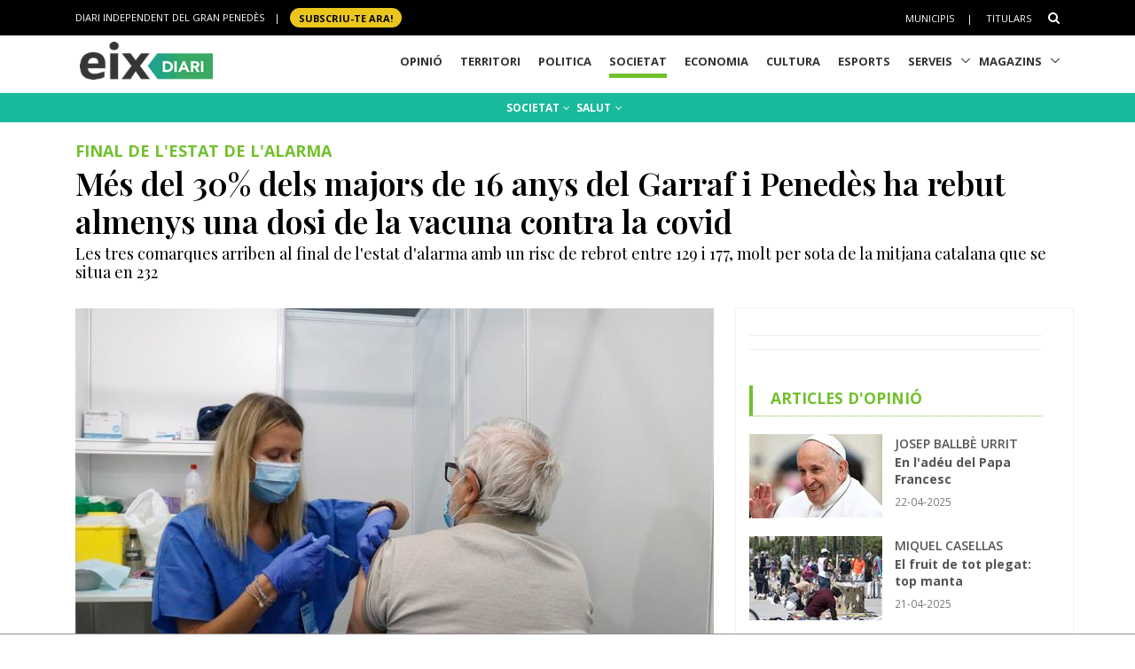

--- FILE ---
content_type: text/html; charset=utf-8
request_url: https://www.eixdiari.cat/societat/doc/95523/mes-del-30-dels-majors-de-16-anys-de-les-comarques-del-garraf-i-penedes-ha-rebut-almenys-una-dosi-de.html
body_size: 14382
content:

<!doctype html>
<html lang="ca">
<head>
  <title>M&#233;s del 30% dels majors de 16 anys del Garraf i Pened&#232;s ha rebut almenys una dosi de la vacuna contra la covid</title>
  <meta name="description" lang="ca" content="Les tres comarques arriben al final de l&#39;estat d&#39;alarma amb un risc de rebrot entre 129 i 177, molt per sota de la mitjana catalana que se situa en 232"/>
  <meta name="author" content="Redacció" />
  <!-- Required Meta Tags Always Come First -->
  <meta name="organization" content="Garraf News Medis S.L."/>
  <meta charset="utf-8">
  <meta name="viewport" content="width=device-width, initial-scale=1, shrink-to-fit=no">
  <meta http-equiv="x-ua-compatible" content="ie=edge">
  <meta name="twitter:site" content="@eixdiari"/>
  <meta name="twitter:title" content="M&#233;s del 30% dels majors de 16 anys del Garraf i Pened&#232;s ha rebut almenys una dosi de la vacuna contra la covid"/>
  <meta name="twitter:description" content="Les tres comarques arriben al final de l&#39;estat d&#39;alarma amb un risc de rebrot entre 129 i 177, molt per sota de la mitjana catalana que se situa en 232"/>
  <meta name="twitter:card" content="summary_large_image"/>
  <meta name="twitter:image" content="https://www.eixdiari.cat/resources/2021/eix-mes-del-30-dels-majors-de-16-anys-del-garraf-i-penedes-ha-rebut-almenys-una-dosi-de-la-vacuna-contra-126159.JPG"/>
  <meta property="og:title" content="M&#233;s del 30% dels majors de 16 anys del Garraf i Pened&#232;s ha rebut almenys una dosi de la vacuna contra la covid"/>
  <meta property="og:description" content="Les tres comarques arriben al final de l&#39;estat d&#39;alarma amb un risc de rebrot entre 129 i 177, molt per sota de la mitjana catalana que se situa en 232"/>
  <meta property="og:image" content="https://www.eixdiari.cat/resources/2021/eix-mes-del-30-dels-majors-de-16-anys-del-garraf-i-penedes-ha-rebut-almenys-una-dosi-de-la-vacuna-contra-126159.JPG"/>
  <meta property="og:image:width" content="720"/>
  <meta property="og:image:height" content="480"/>
  <meta property="og:type" content="article"/>
  <meta property="og:site_name" content="EIXDIARI"/>
  <link rel="amphtml" href="https://www.eixdiari.cat/amp/amp-doc.aspx?idDocument=95523">
  <link rel="canonical" href="https://www.eixdiari.cat/societat/doc/95523/mes-del-30-dels-majors-de-16-anys-de-les-comarques-del-garraf-i-penedes-ha-rebut-almenys-una-dosi-de.html">
  <!-- Favicon -->
  <link rel="shortcut icon" href="//www.eixdiari.cat/icon.png"/>
  <link type="image/x-icon" rel="Shortcut Icon" href="//www.eixdiari.cat/favicon.ico"/>
  <link rel="apple-touch-icon" href="//www.eixdiari.cat/apple-touch-icon-57x57.png" />
  <link rel="apple-touch-icon" sizes="72x72" href="//www.eixdiari.cat/apple-touch-icon-72x72.png" />
  <link rel="apple-touch-icon" sizes="114x114" href="//www.eixdiari.cat/apple-touch-icon-114x114.png" />
  <!-- Google Fonts -->
  <link rel="preconnect" href="https://fonts.gstatic.com">
  <link rel="stylesheet" href="https://fonts.googleapis.com/css?family=Open+Sans:300,400,600,700,800">
  <link rel="stylesheet" href="https://fonts.googleapis.com/css2?family=Playfair+Display:ital,wght@0,400;0,600;0,700;1,400;1,600;1,700&display=swap">
  <!-- CSS Global Compulsory -->
  <link rel="stylesheet" href="/unify/v262/assets/vendor/bootstrap/bootstrap.min.css">
  <link rel="stylesheet" href="/unify/v262/assets/css/unify-core.min.css">
  <link rel="stylesheet" href="/unify/v262/assets/css/unify-globals.min.css">
  <link rel="stylesheet" href="/unify/v262/assets/css/unify-components.css">
  <link rel="stylesheet" href="/unify/v262/assets/vendor/hs-megamenu/src/hs.megamenu.min.css">
  <link rel="stylesheet" href="/unify/v262/assets/vendor/hamburgers/hamburgers.min.css">
  <link rel="stylesheet" href="/unify/v262/assets/vendor/slick-carousel/slick/slick.css">
  <!-- CSS Eix -->
  <link rel="stylesheet" href="/css/eix-unify.css">
  <!-- RSS -->
  <link rel="alternate" type="application/rss+xml" href="/serveis/rss/rss.aspx?section=societat">
  <!-- Articulo marcador -->
  <script type="application/ld+json">
    {
      "@context": "https://schema.org",
      "@type": "Article",
      "name": "M&#233;s del 30% dels majors de 16 anys del Garraf i Pened&#232;s ha rebut almenys una dosi de la vacuna contra la covid",
      "description": "Les tres comarques arriben al final de l&#39;estat d&#39;alarma amb un risc de rebrot entre 129 i 177, molt per sota de la mitjana catalana que se situa en 232",
      "image": "https://www.eixdiari.cat/resources/2021/eix-mes-del-30-dels-majors-de-16-anys-del-garraf-i-penedes-ha-rebut-almenys-una-dosi-de-la-vacuna-contra-126159.JPG"
    }
  </script>
  <!-- Begin comScore Tag -->
  <script>
    var _comscore = _comscore || [];
    _comscore.push({ c1: "2", c2: "14117633" });
    (function() {
      var s = document.createElement("script"), el = document.getElementsByTagName("script")[0]; s.async = true;
      s.src = (document.location.protocol == "https:" ? "https://sb" : "http://b") + ".scorecardresearch.com/beacon.js";
      el.parentNode.insertBefore(s, el);
    })();
  </script>
  <noscript>
    <img src="https://sb.scorecardresearch.com/p?c1=2&c2=14117633&cv=2.0&cj=1" />
  </noscript>
  <!-- End comScore Tag -->
  <!-- Google tag (gtag.js) -->
  <script async src="https://www.googletagmanager.com/gtag/js?id=G-LWSWKN3FKJ"></script>
  <script>
    window.dataLayer = window.dataLayer || [];
    function gtag(){dataLayer.push(arguments);}
    gtag('js', new Date());

    gtag('config', 'G-LWSWKN3FKJ');
  </script>
  <!-- Start GPT Tag -->
  <script async src='https://securepubads.g.doubleclick.net/tag/js/gpt.js'></script>
  <script>
    window.googletag = window.googletag || {cmd: []};
    googletag.cmd.push(function() {
      var mappingTop = googletag.sizeMapping()
        .addSize([992, 0], [[970, 90], [728, 90]])
        .addSize([768, 0], [[728, 90]])
        .addSize([320, 0], [[300, 100]])
        .build();
      var mappingButton = googletag.sizeMapping()
        .addSize([992, 0], [[970, 250], [970, 90], [728, 90]])
        .addSize([768, 0], [[728, 90], [300, 250]])
        .addSize([320, 0], [[1, 1]])
        .build();
      var mappingOnlyMobil = googletag.sizeMapping()
        .addSize([768, 0], [[1, 1]])
        .addSize([320, 0], [[300, 100], [300, 80]])
        .build();
      var mappingDRP = googletag.sizeMapping()
        .addSize([768, 0], [[300, 600], [300, 250]])
        .addSize([320, 0], [[300, 600], [300, 250], [300, 100], [300, 80]])
        .build();
      var mappingRP = googletag.sizeMapping()
        .addSize([320, 0], [[300, 250]])
        .build();
      var mapping300x100 = googletag.sizeMapping()
        .addSize([320, 0], [[300, 100], [300, 80]])
        .build();
      googletag.defineSlot('/106378274/Eix2_top_v2', [[728, 90], [300, 100], [970, 90]], 'div-gpt-ad-1638717622378-0')
        .defineSizeMapping(mappingTop)
        .addService(googletag.pubads());
      googletag.defineSlot('/106378274/Eix2_Button', [[970,250],[970,90],[728,90],[300,250]], 'div-gpt-ad-3628108-2')
        .defineSizeMapping(mappingButton)
        .addService(googletag.pubads());
      googletag.defineSlot('/106378274/Eix2_Patrocini_0_only_mobil', [[300,100],[300,80]], 'div-gpt-ad-3628108-3')
        .defineSizeMapping(mappingOnlyMobil)
        .addService(googletag.pubads());
      googletag.defineSlot('/106378274/Eix2_Rectangle_news_1', [[300,600],[300,250]], 'div-gpt-ad-3628108-4')
        .defineSizeMapping(mappingDRP)
        .addService(googletag.pubads());
      googletag.defineSlot('/106378274/Eix2_Rectangle_news_2', [[300,250]], 'div-gpt-ad-3628108-5')
        .defineSizeMapping(mappingRP)
        .addService(googletag.pubads());
      googletag.defineSlot('/106378274/Eix2_Rectangle_news_3', [[300,600],[300,250]], 'div-gpt-ad-3628108-6')
        .defineSizeMapping(mappingDRP)
        .addService(googletag.pubads());
      googletag.defineSlot('/106378274/Eix2_Rectangle_news_4', [[300,600],[300,250]], 'div-gpt-ad-1702570559783-0')
        .defineSizeMapping(mappingDRP)
        .addService(googletag.pubads());
      googletag.defineSlot('/106378274/Eix2_Patrocini_1', [[300,80]], 'div-gpt-ad-3628108-7')
        .defineSizeMapping(mapping300x100)
        .addService(googletag.pubads());
      googletag.defineSlot('/106378274/Eix2_Patrocini_2', [[300,80]], 'div-gpt-ad-3628108-8')
        .defineSizeMapping(mapping300x100)
        .addService(googletag.pubads());
      googletag.defineSlot('/106378274/Eix2_Patrocini_3', [[300,80]], 'div-gpt-ad-3628108-9')
        .defineSizeMapping(mapping300x100)
        .addService(googletag.pubads());
      googletag.pubads().enableSingleRequest();
      googletag.pubads().collapseEmptyDivs();      
      googletag.enableServices();
    });
  </script>
  <!-- End GPT Tag -->
  <script type='text/javascript' src='https://platform-api.sharethis.com/js/sharethis.js#property=649aaced91ef70001294d534&product=sop' async='async'></script>
  <!-- Reader Revenue Manager -->
  <script async type="application/javascript"
          src="https://news.google.com/swg/js/v1/swg-basic.js"></script>
  <script>
    (self.SWG_BASIC = self.SWG_BASIC || []).push( basicSubscriptions => {
      basicSubscriptions.init({
        type: "NewsArticle",
        isPartOfType: ["Product"],
        isPartOfProductId: "CAowrs26Cw:openaccess",
        clientOptions: { theme: "light", lang: "ca" },
      });
    });
  </script>
  <!-- Reader Revenue Manager End -->
</head>
<body>
  <main>
    <!-- Header -->
    

    <!-- Header -->
    <header id="js-header" class="u-header u-header--sticky-top u-header--toggle-section  u-header--change-logo u-header--change-appearance" data-header-fix-moment="300">
      <!-- Top Bar -->
      <div class="u-header__section u-header__section--hidden u-header__section--dark g-bg-black g-py-13">
          <div class="container">
            <div class="row flex-column flex-md-row align-items-center justify-content-between text-uppercase g-color-white g-font-size-11 g-mx-minus-15">
              <div class="col-auto g-px-15 w-100 g-width-auto--md">
                <ul id="dropdown-megamenu" class="d-md-block collapse list-inline g-line-height-1 g-mx-minus-4 mb-0">
                  <li class="d-block d-md-inline-block g-mx-4">
                    DIARI INDEPENDENT DEL GRAN PENEDÈS
                  </li>
                  <li class="d-block g-hidden-md-down d-md-inline-block g-mx-4">|</li>
                  <li class="d-block d-md-inline-block g-mx-4">
                    <a href="/subscripcio/" class="g-bg-yellow g-text-underline--none--hover g-rounded-50 p-1 g-px-10 g-font-weight-700 g-color-black g-color-white--hover"> SUBSCRIU-TE ara! </a>
                  </li>
                </ul>
              </div>
              <div class="col-auto g-px-15">
                <ul class="list-inline g-line-height-1 g-mt-minus-10 g-mx-minus-4 mb-0">
                  <li class="d-md-none list-inline-item g-mx-4">
                    <a href="/subscripcio/" class="g-bg-yellow g-text-underline--none--hover g-rounded-50 p-1 g-px-10 g-font-weight-700 g-color-black g-color-white--hover"> SUBSCRIU-TE ara! </a>
                  </li>
                  <li class="list-inline-item g-mx-4 g-mt-10">
                    <a href="/municipis.html" class="g-color-white g-color-black--hover g-bg-white--hover  g-text-underline--none--hover p-1">Municipis</a>
                  </li>
                  <li class="list-inline-item g-mx-4 g-mt-10">|</li>
                  <li class="list-inline-item g-mx-4 g-mt-10">
                    <a href="/titulars/avui" class="g-color-white g-color-black--hover  g-bg-white--hover g-text-underline--none--hover p-1">Titulars</a>
                  </li>
                  <li class="list-inline-item g-mx-4 g-mt-10">
                    <!-- Search -->
                    <div class="g-pos-rel">
                      <a href="#" class="g-font-size-14 g-color-white g-color-primary--hover g-ml-5" aria-haspopup="true" aria-expanded="false" aria-controls="searchform-6" data-dropdown-target="#searchform-6" data-dropdown-type="css-animation" data-dropdown-duration="300"
                      data-dropdown-animation-in="fadeInUp" data-dropdown-animation-out="fadeOutDown">
                        <i class="fa fa-search"></i>
                      </a>
  
                      <!-- Search Form -->
                      <form id="searchform-6" method="get" action="/search.aspx" class="u-searchform-v1 g-bg-black g-box-shadow-none g-pa-10 g-mt-10">
                        <div class="input-group g-brd-primary--focus">
                          <input class="form-control rounded-0 u-form-control g-brd-white" name="q" type="search" placeholder="Introdueix el text a cercar...">
                          <div class="input-group-addon p-0">
                            <button class="btn rounded-0 btn-primary btn-md g-font-size-14 g-px-18" type="submit">Cercar</button>
                          </div>
                        </div>
                      </form>
                      <!-- End Search Form -->
                    </div>
                    <!-- End Search -->
                  </li>
                </ul>
              </div>
            </div>
          </div>
      </div>
      <!-- End Top Bar -->
      <div class="u-header__section u-header__section--light g-bg-white g-transition-0_3 g-py-1" 
        data-header-fix-moment-exclude="u-header__section--light g-bg-white g-py-1" 
        data-header-fix-moment-classes="u-header__section--dark g-bg-teal u-shadow-v18 g-py-0">
        <nav class="js-mega-menu navbar navbar-expand-lg g-pr-0 g-pl-10">
          <div class="container">
            <!-- Responsive Toggle Button -->
            <button class="navbar-toggler navbar-toggler-right btn g-line-height-1 g-brd-none g-pa-0 g-pos-abs g-top-minus-4  g-right-0" type="button" aria-label="Toggle navigation" aria-expanded="false" aria-controls="navBar" data-toggle="collapse" data-target="#navBar">
              <span class="hamburger hamburger--slider">
            <span class="hamburger-box">
              <span class="hamburger-inner"></span>
              </span>
              </span>
            </button>
            <!-- End Responsive Toggle Button -->
            <!-- Logo -->
            <a href="/" class="navbar-brand">
              <img class="u-header__logo-img u-header__logo-img--main g-mt-minus-2 g-mt-minus-5--md g-width-105 g-width-150--sm" src="/img/logo-eix-home-210.gif" alt="Eix Diari">
              <img class="u-header__logo-img g-mt-minus-2 g-mt-minus-5--md g-width-105" src="/img/logo-eix-white-105.png" alt="Eix Diari">
            </a>
            <!-- End Logo -->
            <!-- Navigation -->
            <div class="collapse navbar-collapse align-items-center flex-sm-row g-pt-10 g-pt-5--lg" id="navBar">
              <ul class="navbar-nav ml-auto text-uppercase g-font-weight-700 u-main-nav-v5 u-sub-menu-v3">
                <li id="menu-nav-li-opinio" class="nav-item g-mx-2--md g-mx-5--xl g-mb-5 g-mb-0--lg g-pr-10">
                  <a href="/opinio/" class="nav-link g-brd-5 g-brd-black--hover">Opinió</a>
                </li>
                <li id="menu-nav-li-territori" class="nav-item g-mx-2--md g-mx-5--xl g-mb-5 g-mb-0--lg g-pr-10">
                  <a href="/territori/" class="nav-link g-brd-5 g-brd-black--hover">Territori</a>
                </li>
                <li id="menu-nav-li-politica" class="nav-item g-mx-2--md g-mx-5--xl g-mb-5 g-mb-0--lg g-pr-10">
                  <a href="/politica/" class="nav-link g-brd-5 g-brd-black--hover">Politica</a>
                </li>
                <li id="menu-nav-li-societat" class="nav-item g-mx-2--md g-mx-5--xl g-mb-5 g-mb-0--l g-pr-10">
                  <a href="/societat/" class="nav-link g-brd-5 g-brd-black--hover">Societat</a>
                </li>
                <li id="menu-nav-li-economia" class="nav-item g-mx-2--md g-mx-5--xl g-mb-5 g-mb-0--lg g-pr-10">
                  <a href="/economia/" class="nav-link g-brd-5 g-brd-black--hover">Economia</a>
                </li>
                <li id="menu-nav-li-cultura" class="nav-item g-mx-2--md g-mx-5--xl g-mb-5 g-mb-0--lg g-pr-10">
                  <a href="/cultura/" class="nav-link g-brd-5 g-brd-black--hover">Cultura</a>
                </li>
                <li id="menu-nav-li-esports" class="nav-item g-mx-2--md g-mx-5--xl g-mb-5 g-mb-0--lg g-pr-10">
                  <a href="/esports/" class="nav-link g-brd-5 g-brd-black--hover">Esports</a>
                </li>
                <li id="menu-nav-li-serveis" class="nav-item hs-has-sub-menu g-mx-2--md g-mx-5--xl g-mb-5 g-mb-0--lg">
                  <a href="/serveis/" class="nav-link g-brd-5 g-brd-black--hover" id="nav-link-1" aria-haspopup="true" aria-expanded="false" aria-controls="nav-submenu-1">Serveis</a>
                  <!-- Submenu -->
                  <ul class="hs-sub-menu list-unstyled g-mt-7--lg g-mt-7--lg--scrolling" id="nav-submenu-1" aria-labelledby="nav-link-1">
                    <li>
                      <a href="/serveis/butlleti-titulars.html">Butlletins</a>
                    </li>
                    <li>
                      <a href="/serveis/agenda/">Agenda</a>
                    </li>
                    <li>
                      <a href="/serveis/guia/">Guia Comercial</a>
                    </li>
                    <li>
                      <a href="/serveis/cinema/cartellera">Cinema</a>
                    </li>
                    <li>
                      <a href="/serveis/anuncis-oficials/">Anuncis Oficials</a>
                    </li>
                    <li>
                      <a href="/serveis/necrologiques/">Necrològiques</a>
                    </li>
                    <li>
                      <a href="/serveis/farmacies-de-guardia.html">Farmàcies d'urgències</a>
                    </li>
                    <li>
                      <a href="/serveis/">Més serveis</a>
                    </li>
                  </ul>
                  <!-- End Submenu -->
                </li>
                <li id="menu-nav-li-magazines" class="nav-item hs-has-sub-menu g-mx-2--md g-mx-5--xl g-mb-5 g-mb-0--lg">
                  <a href="#" class="nav-link g-brd-5 g-brd-black--hover" id="nav-link-1" aria-haspopup="true" aria-expanded="false" aria-controls="nav-submenu-1">Magazins</a>
                  <!-- Submenu -->
                  <ul class="hs-sub-menu list-unstyled g-mt-7--lg g-mt-7--lg--scrolling" id="nav-submenu-1" aria-labelledby="nav-link-1">
                    <li>
                      <a href="/reportatges/">Reportatges Setmanals</a>
                    </li>
                    <li>
                      <a href="/carnaval/">Carnaval</a>
                    </li>
                    <li>
                      <a href="/guiagastronomica/">Gastronomia</a>
                    </li>
                    <li>
                      <a href="/aparador/">Aparador</a>
                    </li>
                    <li>
                      <a href="/dossier/">Monogràfics</a>
                    </li>
                    <li>
                      <a href="/eixdelvi/">Eix del Ví</a>
                    </li>
                    <li>
                      <a href="/retrats-del-penedes/">Retrats</a>
                    </li>
                    <li>
                      <a href="/veus-dempresa/">Veus d'empresa</a>
                    </li>
                  </ul>
                  <!-- End Submenu -->
                </li>

              </ul>
            </div>
            <!-- End Navigation -->
            <!-- Secció only sm-->
            <div class="d-md-none g-pos-abs g-top-5 g-right-55 g-mr-0">
              <ul class="navbar-nav ml-auto u-main-nav-v8 g-font-size-14 g-font-weight-700">
                <li class="nav-item g-mx-0 g-my-0 g-pr-10 g-mt-3">
                  <a id="btnSectionMenuSM" href="/societat/" class="nav-link g-py-3 g-px-10 g-color-white g-bg-gray-dark-v3 g-bg-blue--hover">Societat</a>                
                </li>
              </ul>
            </div>
            <!-- End Secció -->
          </div>
        </nav>
      </div>
    </header>
    <!-- End Header -->

    <!-- End Header -->
    <!-- Submenu -->
    <div class="shortcode-html">
      <section class="g-bg-teal g-color-white g-py-7 g-mb-10 g-mt-95 g-mt-105--sm ">
        <div class="container g-bg-cover__inner">
          <ul class="u-list-inline text-center g-font-weight-700 g-font-size-12 g-font-size-14--md">
            <li class="list-inline-item g-mr-7"><a href="/societat/" class="u-link-v5 g-color-white g-color-black--hover">SOCIETAT <i class="fa fa-angle-down g-ml-1"></i></a></li><li class="list-inline-item g-mr-7"><a href="/societat/salut/" class="u-link-v5 g-color-white g-color-black--hover">SALUT <i class="fa fa-angle-down g-ml-2"></i></a></li>
          </ul>
        </div>
      </section>
    </div>
    <!-- End Submenu -->
    <!-- ADS only SM-->
    <div id="stickyunit" class="text-center g-bg-gray-verticalstripes-endless g-pa-2 g-pl-0">
      <!-- GPT AdSlot 3 for Ad unit 'Eix2_Patrocini_0_only_mobil' ### Size: [[300,100],[300,80]] -->
      <div id='div-gpt-ad-3628108-3'>
        <script>
          googletag.cmd.push(function() { googletag.display('div-gpt-ad-3628108-3'); });
        </script>
      </div>
      <!-- End AdSlot 3 -->
    </div>
    <!-- ADS Top  -->
    <section class="g-pb-10">
      <div class="container g-pl-0">
          <div class="row justify-content-center text-center g-bg-gray-verticalstripes-endless">
              <div class="col-auto text-center">
                <!-- /106378274/Eix2_top_v2 -->
                <div id='div-gpt-ad-1638717622378-0' style='min-width: 300px; min-height: 90px;'>
                  <script>
                    googletag.cmd.push(function() { googletag.display('div-gpt-ad-1638717622378-0'); });
                  </script>
                </div>
                <!-- End Eix2_top_v2 -->
              </div>
          </div>
      </div>
    </section>
    <!-- Content Page  -->
    <section class="g-pt-0 g-pb-40">
      <div class="container">
        <!-- Title & video -->
        <div class="row">
          <div class="col-lg-12 g-mb-10">
            <div class="g-mb-10 ">
              <h4 class="h5 g-font-weight-700 g-font-size-18 g-font-size-22--md g-color-primary g-mb-2 text-uppercase">Final de l'estat de l'alarma</h4>
              <h1 class="h1 g-font-weight-600 g-eix-font-family-title g-line-height-1_2 g-font-size-26 g-font-size-36--md g-mb-5">Més del 30% dels majors de 16 anys del Garraf i Penedès ha rebut almenys una dosi de la vacuna contra la covid</h1>
              <!-- HighLight -->
                  <div class="g-line-height-1_2 g-pa-0 g-mb-20">
                    
                          <p class="g-color-black g-eix-font-family-title g-font-size-16 g-font-size-18--md g-mb-5">Les tres comarques arriben al final de l'estat d'alarma amb un risc de rebrot entre 129 i 177, molt per sota de la mitjana catalana que se situa en 232</p>
                      
                  </div>
              <!-- End HighLight -->
            </div>                
          </div>
          
        </div>
        <div class="row justify-content-between">
          <div class="col-lg-8 g-mb-10">
              <article class="g-pa-0">
                  <!-- Image -->
                  <div class="row g-mb-0">
                      <div class="col-lg-12 g-mb-0">
                        <!-- Image -->
                        <div class="g-mb-20 g-pl-0 g-pr-0 g-mr-0 g-ml-0">
                          <img src="/resources/2021/eix-mes-del-30-dels-majors-de-16-anys-del-garraf-i-penedes-ha-rebut-almenys-una-dosi-de-la-vacuna-contra-126159.JPG" alt="Més del 30% dels majors de 16 anys del Garraf i Penedès ha rebut almenys una dosi de la vacuna contra la covid. ACN" class="img-fluid" />
                          <div class="g-bg-gray-light-v3  rounded-0">
                            <p class="g-font-size-11 g-pa-10">Més del 30% dels majors de 16 anys del Garraf i Penedès ha rebut almenys una dosi de la vacuna contra la covid. ACN</p>
                          </div>
                        </div>
                        <!-- End Image -->
                      </div>
                  </div>
                  <div class="row g-mb-40">
                    <div class="col-12 text-center d-sm-block g-mt-10 g-mb-10 ">
                        <!-- Rss -->
                        <!-- ShareThis BEGIN --><div class="sharethis-inline-share-buttons"></div><!-- ShareThis END -->
                    </div>
                    <div class="col-12">
                      <!-- Datació del text -->
                      <div class="g-brd-around g-brd-gray-light-v4 g-brd-2 g-brd-green-left g-line-height-1_2 g-pa-15 g-mb-20" role="alert">
                        <p class="mb-0 g-font-size-12 g-font-size-14--md ">
                          <strong>Redacció</strong> | 
                          <strong>Vilanova i la Geltrú</strong> <br>
                          08-05-2021 18:51 
                          
                        </p>
                      </div>
                      <!-- Text -->
                      <div class="g-mb-20 g-font-size-16 g-px-10">
                          <span><p>
	M&eacute;s del 25% de la poblaci&oacute; del Garraf i el Pened&egrave;s ja ha rebut almenys una dosi de la vacuna contra la covid-19, un percentatge que ascendeix al 30% si tenim en compte nom&eacute;s la poblaci&oacute; major de 16 anys. Un total de 93.806 persones de les tres comarques han rebut la primera dosi de la vacuna en les darreres setmanes i 43.301 ja tenen la pauta completa, pr&agrave;cticament el doble que fa dues setmanes. M&eacute;s del 95% de les persones que viuen a les resid&egrave;ncies del Pened&egrave;s i Garraf ja han estat vacunades amb les dues dosis, segons les dades del departament de Salut; i prop del 80% del personal sanitari i dels que treballa en aquests equipaments tamb&eacute; tenen la pauta completa. La vacunaci&oacute; dels majors de 80 anys i les persones dependents tamb&eacute; se situa per sobre del 90%, almenys amb una dosi.</p>
<p>
	El col&middot;lectiu que m&eacute;s ha avan&ccedil;at en les darreres dues setmanes en la immunitat contra la covid-19 &eacute;s el de la poblaci&oacute; d&#39;entre 66 i 79 anys: m&eacute;s del 70% ja han rebut una dosi de la vacuna.&nbsp;</p>
<p>
	<strong>Final de l&#39;estat d&#39;alarma</strong></p>
<p>
	Les tres comarques arriben al final de l&#39;estat d&#39;alarma amb un risc de rebrot entre 129 i 177, molt per sota de la mitjana catalana que se situa en 232. I &eacute;s que la velocitat de propagaci&oacute; de la covid-19 a Catalunya, l&#39;Rt, ha baixat a 0,90, una cent&egrave;sima menys, mentre que el risc de rebrot tamb&eacute; es redueix a 232 (-10), segons el darrer balan&ccedil; del Departament de Salut. En paral&middot;lel, la incid&egrave;ncia a 14 dies igualment disminueix i passa de 266,38 a 258,99.&nbsp;El risc de rebrot era de 302 entre el 21 i el 27 d&rsquo;abril, i baixa a 232 en l&#39;&uacute;ltim interval. Pel que fa a l&#39;Rt, baixa una cent&egrave;sima i se situa en 0,90, per sota de l&#39;1,06 de la setmana anterior. La incid&egrave;ncia a 14 dies &eacute;s de 258,99 entre el 28 d&#39;abril i el 4 de maig, per sota dels 286,06 de l&#39;interval anterior.</p>
<p>
	<strong>El torn de les persones nascudes entre el 1962 i el 1971</strong></p>
<p>
	El Departament de Salut ha obert la convocat&ograve;ria per comen&ccedil;ar a vacunar les persones nascudes entre el 1962 i 1971 amb la vacuna de Pfizer/BioNTech. Salut informa aquest dijous que la convocat&ograve;ria es desenvolupar&agrave; de manera esglaonada i que es comen&ccedil;ar&agrave; per la gent de m&eacute;s edat, les persones nascudes el 1962 i que, per tant, ara tenen 58 o 59 anys. En les properes setmanes, s&#39;enviaran progressivament SMS de convocat&ograve;ria per vacunar les persones d&#39;aquesta franja d&#39;edat. Tamb&eacute; es pot demanar cita a trav&eacute;s del web vacunacovidsalut.cat; si els horaris o els punts de vacunaci&oacute; ja estan complets, es recomana tornar-ho a provar els dies seg&uuml;ents per comprovar noves disponibilitats, indica Salut. En una piulada a Twitter, el Departament de Salut ha indicat posteriorment que es comen&ccedil;a a vacunar per la franja d&#39;edat de gent nascuda els anys 1962, 1963, 1964 i 1965.</p>
</span>
                      </div>
                      <div class="g-my-30"><div class="u-heading-v4-1 u-heading-v3-1 g-brd-primary g-mb-10"><h5 class="d-block  g-font-weight-700 text-uppercase g-color-primary g-mb-5">Més informació</h5></div><ul class="list-unstyled g-font-weight-600 g-pa-10  g-bg-gray-light-v4 "><li class="g-brd-bottom g-brd-primary g-pa-10 g-mb-minus-1 g-font-size-16"><i class="fa fa-arrow-circle-o-right g-top-1 g-color-red g-mr-3"></i> <a class="g-color-main g-color-primary--hover" href="/societat/doc/95316/mes-del-20-de-la-poblacio-del-garraf-i-lalt-penedes-ja-ha-rebut-almenys-una-dosi-de-la-vacuna-contra.html">Més del 20% de la població del Garraf i el Penedès ja ha rebut almenys una dosi de la vacuna contra la covid</a></li><li class="g-brd-bottom g-brd-gray-light-v3 g-pa-10 g-mb-minus-1 g-font-size-16"><i class="fa fa-arrow-circle-o-right g-top-1 g-color-red g-mr-3"></i> <a class="g-color-main g-color-primary--hover" href="/societat/doc/95147/almenys-el-15-de-la-poblacio-del-penedes-i-garraf-ha-rebut-ja-la-primera-dosi-de-la-vacuna-contra-la.html">Almenys el 15% de la població del Penedès i Garraf ha rebut ja la primera dosi de la vacuna contra la covid</a></li></ul></div>                     
                      <!-- Gallery -->
                      <div class="row">
                        
                      </div>
                      <!-- Subscripció -->
                      <div class="g-brd-gray-dark-v4 g-bg-yellow-opacity-0_1 g-brd-2 g-brd-top g-mt-10 g-mb-20 g-pa-20">
                        <p>A Eix Diari creiem que un periodisme de proximitat, independent i sense pressions és més necessari que mai. La nostra feina és explicar el que passa al teu voltant amb rigor i compromís, però només és possible amb el suport dels nostres lectors.</p>
                        <p><strong>Si valores la nostra feina i vols que continuem oferint informació lliure i plural per a tot el territori, fes-te subscriptor avui. El teu suport fa la diferència.</strong></p>
                        <!-- Example Button -->
                        <a href="/subscripcio/" class="btn btn-xl u-btn-yellow u-btn-content g-font-weight-600 g-letter-spacing-0_5 g-brd-2 g-mr-10 g-mb-15">
                            <span class="float-right text-left g-font-size-16">Subscriu-te ara!</span>
                        </a>
                        <p>Però si ara no et pots subscriure i vols seguir al dia de les notícies més importants, uneix-te als nostres canals:</p>
                        <a href="https://www.whatsapp.com/channel/0029VamTabV72WU1v2x3Ev2V" target="_blank" class="btn btn-xl u-btn-blue u-btn-content g-font-weight-600 g-letter-spacing-0_5 g-brd-2 g-mr-10 g-mb-15">
                            <span class="float-right text-left g-font-size-16">Segueix-nos a WhatsApp!</span>
                        </a>
                        <a href="https://t.me/eixdiari" target="_blank" class="btn btn-xl u-btn-blue u-btn-content g-font-weight-600 g-letter-spacing-0_5 g-brd-2 g-mr-10 g-mb-15">
                            <span class="float-right text-left g-font-size-16">Segueix-nos a Telegram!</span>
                        </a>
                      </div>
                      <!-- Subscripció End -->
                      <!-- Tags & Coments -->
                      <div id="accordion-04" class="u-accordion" role="tablist" aria-multiselectable="true">
                        <!-- Tags -->
                        <div class="card rounded-0 g-mb-5">
                          <div id="accordion-04-heading-01" class="u-accordion__header bg-info" role="tab">
                            <h5 class="mb-0 g-font-weight-700">
                              <a class="d-flex u-link-v5 g-color-white g-color-black--hover g-font-size-16" href="#accordion-04-body-01" data-toggle="collapse" data-parent="#accordion-04" aria-expanded="true" aria-controls="accordion-04-body-01">
                                <i class="fa fa-tasks g-font-size-16 g-mr-10"></i>
                                Arxivat a
                              </a>
                            </h5>
                          </div>
                          <div id="accordion-04-body-01" class="collapse" role="tabpanel" aria-labelledby="accordion-04-heading-01" data-parent="#accordion-04">
                            <div class="u-accordion__body g-brd-top g-brd-gray-light-v4 g-color-gray-dark-v5">
                              <ul class="u-list-inline">
                                
                                        <li class="list-inline-item g-mb-10">
                                          <a class="u-tags-v1 g-color-main g-brd-around g-brd-gray-light-v3 g-bg-gray-dark-v2--hover g-brd-gray-dark-v2--hover g-color-white--hover g-py-4 g-px-10" href='/etiqueta/coronavirus'>coronavirus</a>
                                        </li>
                                    
                                        <li class="list-inline-item g-mb-10">
                                          <a class="u-tags-v1 g-color-main g-brd-around g-brd-gray-light-v3 g-bg-gray-dark-v2--hover g-brd-gray-dark-v2--hover g-color-white--hover g-py-4 g-px-10" href='/etiqueta/estat-dalarma'>estat d'alarma</a>
                                        </li>
                                    
                                        <li class="list-inline-item g-mb-10">
                                          <a class="u-tags-v1 g-color-main g-brd-around g-brd-gray-light-v3 g-bg-gray-dark-v2--hover g-brd-gray-dark-v2--hover g-color-white--hover g-py-4 g-px-10" href='/etiqueta/vacuna'>vacuna</a>
                                        </li>
                                    
                                
                                      <li class="list-inline-item g-mb-10">
                                        <a class="u-tags-v1 g-color-main g-brd-around g-brd-gray-light-v3 g-bg-gray-dark-v2--hover g-brd-gray-dark-v2--hover g-color-white--hover g-py-4 g-px-10" href='/municipi/albiyana/'>Albinyana</a>
                                      </li>
                                    
                                      <li class="list-inline-item g-mb-10">
                                        <a class="u-tags-v1 g-color-main g-brd-around g-brd-gray-light-v3 g-bg-gray-dark-v2--hover g-brd-gray-dark-v2--hover g-color-white--hover g-py-4 g-px-10" href='/municipi/avinyonet-del-penedes/'>Avinyonet del Penedès</a>
                                      </li>
                                    
                                      <li class="list-inline-item g-mb-10">
                                        <a class="u-tags-v1 g-color-main g-brd-around g-brd-gray-light-v3 g-bg-gray-dark-v2--hover g-brd-gray-dark-v2--hover g-color-white--hover g-py-4 g-px-10" href='/municipi/banyeres-del-penedes/'>Banyeres del Penedès</a>
                                      </li>
                                    
                                      <li class="list-inline-item g-mb-10">
                                        <a class="u-tags-v1 g-color-main g-brd-around g-brd-gray-light-v3 g-bg-gray-dark-v2--hover g-brd-gray-dark-v2--hover g-color-white--hover g-py-4 g-px-10" href='/municipi/bellvei/'>Bellvei</a>
                                      </li>
                                    
                                      <li class="list-inline-item g-mb-10">
                                        <a class="u-tags-v1 g-color-main g-brd-around g-brd-gray-light-v3 g-bg-gray-dark-v2--hover g-brd-gray-dark-v2--hover g-color-white--hover g-py-4 g-px-10" href='/municipi/bonastre/'>Bonastre</a>
                                      </li>
                                    
                                      <li class="list-inline-item g-mb-10">
                                        <a class="u-tags-v1 g-color-main g-brd-around g-brd-gray-light-v3 g-bg-gray-dark-v2--hover g-brd-gray-dark-v2--hover g-color-white--hover g-py-4 g-px-10" href='/municipi/calafell/'>Calafell</a>
                                      </li>
                                    
                                      <li class="list-inline-item g-mb-10">
                                        <a class="u-tags-v1 g-color-main g-brd-around g-brd-gray-light-v3 g-bg-gray-dark-v2--hover g-brd-gray-dark-v2--hover g-color-white--hover g-py-4 g-px-10" href='/municipi/canyelles/'>Canyelles</a>
                                      </li>
                                    
                                      <li class="list-inline-item g-mb-10">
                                        <a class="u-tags-v1 g-color-main g-brd-around g-brd-gray-light-v3 g-bg-gray-dark-v2--hover g-brd-gray-dark-v2--hover g-color-white--hover g-py-4 g-px-10" href='/municipi/castellet-i-la-gornal/'>Castellet i la Gornal</a>
                                      </li>
                                    
                                      <li class="list-inline-item g-mb-10">
                                        <a class="u-tags-v1 g-color-main g-brd-around g-brd-gray-light-v3 g-bg-gray-dark-v2--hover g-brd-gray-dark-v2--hover g-color-white--hover g-py-4 g-px-10" href='/municipi/castellvi-de-la-marca/'>Castellví de la Marca</a>
                                      </li>
                                    
                                      <li class="list-inline-item g-mb-10">
                                        <a class="u-tags-v1 g-color-main g-brd-around g-brd-gray-light-v3 g-bg-gray-dark-v2--hover g-brd-gray-dark-v2--hover g-color-white--hover g-py-4 g-px-10" href='/municipi/cubelles/'>Cubelles</a>
                                      </li>
                                    
                                      <li class="list-inline-item g-mb-10">
                                        <a class="u-tags-v1 g-color-main g-brd-around g-brd-gray-light-v3 g-bg-gray-dark-v2--hover g-brd-gray-dark-v2--hover g-color-white--hover g-py-4 g-px-10" href='/municipi/cunit/'>Cunit</a>
                                      </li>
                                    
                                      <li class="list-inline-item g-mb-10">
                                        <a class="u-tags-v1 g-color-main g-brd-around g-brd-gray-light-v3 g-bg-gray-dark-v2--hover g-brd-gray-dark-v2--hover g-color-white--hover g-py-4 g-px-10" href='/municipi/el-montmell/'>El Montmell</a>
                                      </li>
                                    
                                      <li class="list-inline-item g-mb-10">
                                        <a class="u-tags-v1 g-color-main g-brd-around g-brd-gray-light-v3 g-bg-gray-dark-v2--hover g-brd-gray-dark-v2--hover g-color-white--hover g-py-4 g-px-10" href='/municipi/el-pla-del-penedes/'>El Pla del Penedès</a>
                                      </li>
                                    
                                      <li class="list-inline-item g-mb-10">
                                        <a class="u-tags-v1 g-color-main g-brd-around g-brd-gray-light-v3 g-bg-gray-dark-v2--hover g-brd-gray-dark-v2--hover g-color-white--hover g-py-4 g-px-10" href='/municipi/el-vendrell/'>El Vendrell</a>
                                      </li>
                                    
                                      <li class="list-inline-item g-mb-10">
                                        <a class="u-tags-v1 g-color-main g-brd-around g-brd-gray-light-v3 g-bg-gray-dark-v2--hover g-brd-gray-dark-v2--hover g-color-white--hover g-py-4 g-px-10" href='/municipi/font-rubi/'>Font-rubí</a>
                                      </li>
                                    
                                      <li class="list-inline-item g-mb-10">
                                        <a class="u-tags-v1 g-color-main g-brd-around g-brd-gray-light-v3 g-bg-gray-dark-v2--hover g-brd-gray-dark-v2--hover g-color-white--hover g-py-4 g-px-10" href='/municipi/gelida/'>Gelida</a>
                                      </li>
                                    
                                      <li class="list-inline-item g-mb-10">
                                        <a class="u-tags-v1 g-color-main g-brd-around g-brd-gray-light-v3 g-bg-gray-dark-v2--hover g-brd-gray-dark-v2--hover g-color-white--hover g-py-4 g-px-10" href='/municipi/la-bisbal-del-penedes/'>La Bisbal del Penedès</a>
                                      </li>
                                    
                                      <li class="list-inline-item g-mb-10">
                                        <a class="u-tags-v1 g-color-main g-brd-around g-brd-gray-light-v3 g-bg-gray-dark-v2--hover g-brd-gray-dark-v2--hover g-color-white--hover g-py-4 g-px-10" href='/municipi/la-granada/'>La Granada</a>
                                      </li>
                                    
                                      <li class="list-inline-item g-mb-10">
                                        <a class="u-tags-v1 g-color-main g-brd-around g-brd-gray-light-v3 g-bg-gray-dark-v2--hover g-brd-gray-dark-v2--hover g-color-white--hover g-py-4 g-px-10" href='/municipi/l-arboc/'>L'Arboç</a>
                                      </li>
                                    
                                      <li class="list-inline-item g-mb-10">
                                        <a class="u-tags-v1 g-color-main g-brd-around g-brd-gray-light-v3 g-bg-gray-dark-v2--hover g-brd-gray-dark-v2--hover g-color-white--hover g-py-4 g-px-10" href='/municipi/les-cabanyes/'>Les Cabanyes</a>
                                      </li>
                                    
                                      <li class="list-inline-item g-mb-10">
                                        <a class="u-tags-v1 g-color-main g-brd-around g-brd-gray-light-v3 g-bg-gray-dark-v2--hover g-brd-gray-dark-v2--hover g-color-white--hover g-py-4 g-px-10" href='/municipi/llorenc-del-penedes/'>Llorenç del Penedès</a>
                                      </li>
                                    
                                      <li class="list-inline-item g-mb-10">
                                        <a class="u-tags-v1 g-color-main g-brd-around g-brd-gray-light-v3 g-bg-gray-dark-v2--hover g-brd-gray-dark-v2--hover g-color-white--hover g-py-4 g-px-10" href='/municipi/masllorenc/'>Masllorenç</a>
                                      </li>
                                    
                                      <li class="list-inline-item g-mb-10">
                                        <a class="u-tags-v1 g-color-main g-brd-around g-brd-gray-light-v3 g-bg-gray-dark-v2--hover g-brd-gray-dark-v2--hover g-color-white--hover g-py-4 g-px-10" href='/municipi/mediona/'>Mediona</a>
                                      </li>
                                    
                                      <li class="list-inline-item g-mb-10">
                                        <a class="u-tags-v1 g-color-main g-brd-around g-brd-gray-light-v3 g-bg-gray-dark-v2--hover g-brd-gray-dark-v2--hover g-color-white--hover g-py-4 g-px-10" href='/municipi/olerdola/'>Olèrdola</a>
                                      </li>
                                    
                                      <li class="list-inline-item g-mb-10">
                                        <a class="u-tags-v1 g-color-main g-brd-around g-brd-gray-light-v3 g-bg-gray-dark-v2--hover g-brd-gray-dark-v2--hover g-color-white--hover g-py-4 g-px-10" href='/municipi/olesa-de-bonesvalls/'>Olesa de Bonesvalls</a>
                                      </li>
                                    
                                      <li class="list-inline-item g-mb-10">
                                        <a class="u-tags-v1 g-color-main g-brd-around g-brd-gray-light-v3 g-bg-gray-dark-v2--hover g-brd-gray-dark-v2--hover g-color-white--hover g-py-4 g-px-10" href='/municipi/olivella/'>Olivella</a>
                                      </li>
                                    
                                      <li class="list-inline-item g-mb-10">
                                        <a class="u-tags-v1 g-color-main g-brd-around g-brd-gray-light-v3 g-bg-gray-dark-v2--hover g-brd-gray-dark-v2--hover g-color-white--hover g-py-4 g-px-10" href='/municipi/pacs-del-penedes/'>Pacs del Penedès</a>
                                      </li>
                                    
                                      <li class="list-inline-item g-mb-10">
                                        <a class="u-tags-v1 g-color-main g-brd-around g-brd-gray-light-v3 g-bg-gray-dark-v2--hover g-brd-gray-dark-v2--hover g-color-white--hover g-py-4 g-px-10" href='/municipi/pontons/'>Pontons</a>
                                      </li>
                                    
                                      <li class="list-inline-item g-mb-10">
                                        <a class="u-tags-v1 g-color-main g-brd-around g-brd-gray-light-v3 g-bg-gray-dark-v2--hover g-brd-gray-dark-v2--hover g-color-white--hover g-py-4 g-px-10" href='/municipi/puigdalber/'>Puigdàlber</a>
                                      </li>
                                    
                                      <li class="list-inline-item g-mb-10">
                                        <a class="u-tags-v1 g-color-main g-brd-around g-brd-gray-light-v3 g-bg-gray-dark-v2--hover g-brd-gray-dark-v2--hover g-color-white--hover g-py-4 g-px-10" href='/municipi/sant-cugat-sesgarrigues/'>Sant Cugat Sesgarrigues</a>
                                      </li>
                                    
                                      <li class="list-inline-item g-mb-10">
                                        <a class="u-tags-v1 g-color-main g-brd-around g-brd-gray-light-v3 g-bg-gray-dark-v2--hover g-brd-gray-dark-v2--hover g-color-white--hover g-py-4 g-px-10" href='/municipi/sant-jaume-dels-domenys/'>Sant Jaume dels Domenys</a>
                                      </li>
                                    
                                      <li class="list-inline-item g-mb-10">
                                        <a class="u-tags-v1 g-color-main g-brd-around g-brd-gray-light-v3 g-bg-gray-dark-v2--hover g-brd-gray-dark-v2--hover g-color-white--hover g-py-4 g-px-10" href='/municipi/sant-llorenc-d-hortons/'>Sant Llorenç d'Hortons</a>
                                      </li>
                                    
                                      <li class="list-inline-item g-mb-10">
                                        <a class="u-tags-v1 g-color-main g-brd-around g-brd-gray-light-v3 g-bg-gray-dark-v2--hover g-brd-gray-dark-v2--hover g-color-white--hover g-py-4 g-px-10" href='/municipi/sant-marti-sarroca/'>Sant Martí Sarroca</a>
                                      </li>
                                    
                                      <li class="list-inline-item g-mb-10">
                                        <a class="u-tags-v1 g-color-main g-brd-around g-brd-gray-light-v3 g-bg-gray-dark-v2--hover g-brd-gray-dark-v2--hover g-color-white--hover g-py-4 g-px-10" href='/municipi/sant-pere-de-ribes/'>Sant Pere de Ribes</a>
                                      </li>
                                    
                                      <li class="list-inline-item g-mb-10">
                                        <a class="u-tags-v1 g-color-main g-brd-around g-brd-gray-light-v3 g-bg-gray-dark-v2--hover g-brd-gray-dark-v2--hover g-color-white--hover g-py-4 g-px-10" href='/municipi/sant-pere-de-riudebitlles/'>Sant Pere de Riudebitlles</a>
                                      </li>
                                    
                                      <li class="list-inline-item g-mb-10">
                                        <a class="u-tags-v1 g-color-main g-brd-around g-brd-gray-light-v3 g-bg-gray-dark-v2--hover g-brd-gray-dark-v2--hover g-color-white--hover g-py-4 g-px-10" href='/municipi/sant-quinti-de-mediona/'>Sant Quintí de Mediona</a>
                                      </li>
                                    
                                      <li class="list-inline-item g-mb-10">
                                        <a class="u-tags-v1 g-color-main g-brd-around g-brd-gray-light-v3 g-bg-gray-dark-v2--hover g-brd-gray-dark-v2--hover g-color-white--hover g-py-4 g-px-10" href='/municipi/sant-sadurni-danoia/'>Sant Sadurní d'Anoia</a>
                                      </li>
                                    
                                      <li class="list-inline-item g-mb-10">
                                        <a class="u-tags-v1 g-color-main g-brd-around g-brd-gray-light-v3 g-bg-gray-dark-v2--hover g-brd-gray-dark-v2--hover g-color-white--hover g-py-4 g-px-10" href='/municipi/santa-fe-del-penedes/'>Santa Fe del Penedès</a>
                                      </li>
                                    
                                      <li class="list-inline-item g-mb-10">
                                        <a class="u-tags-v1 g-color-main g-brd-around g-brd-gray-light-v3 g-bg-gray-dark-v2--hover g-brd-gray-dark-v2--hover g-color-white--hover g-py-4 g-px-10" href='/municipi/santa-margarida-i-els-monjos/'>Santa Margarida i els Monjos</a>
                                      </li>
                                    
                                      <li class="list-inline-item g-mb-10">
                                        <a class="u-tags-v1 g-color-main g-brd-around g-brd-gray-light-v3 g-bg-gray-dark-v2--hover g-brd-gray-dark-v2--hover g-color-white--hover g-py-4 g-px-10" href='/municipi/santa-oliva/'>Santa Oliva</a>
                                      </li>
                                    
                                      <li class="list-inline-item g-mb-10">
                                        <a class="u-tags-v1 g-color-main g-brd-around g-brd-gray-light-v3 g-bg-gray-dark-v2--hover g-brd-gray-dark-v2--hover g-color-white--hover g-py-4 g-px-10" href='/municipi/sitges/'>Sitges</a>
                                      </li>
                                    
                                      <li class="list-inline-item g-mb-10">
                                        <a class="u-tags-v1 g-color-main g-brd-around g-brd-gray-light-v3 g-bg-gray-dark-v2--hover g-brd-gray-dark-v2--hover g-color-white--hover g-py-4 g-px-10" href='/municipi/subirats/'>Subirats</a>
                                      </li>
                                    
                                      <li class="list-inline-item g-mb-10">
                                        <a class="u-tags-v1 g-color-main g-brd-around g-brd-gray-light-v3 g-bg-gray-dark-v2--hover g-brd-gray-dark-v2--hover g-color-white--hover g-py-4 g-px-10" href='/municipi/torrelavit/'>Torrelavit</a>
                                      </li>
                                    
                                      <li class="list-inline-item g-mb-10">
                                        <a class="u-tags-v1 g-color-main g-brd-around g-brd-gray-light-v3 g-bg-gray-dark-v2--hover g-brd-gray-dark-v2--hover g-color-white--hover g-py-4 g-px-10" href='/municipi/torrelles-de-foix/'>Torrelles de Foix</a>
                                      </li>
                                    
                                      <li class="list-inline-item g-mb-10">
                                        <a class="u-tags-v1 g-color-main g-brd-around g-brd-gray-light-v3 g-bg-gray-dark-v2--hover g-brd-gray-dark-v2--hover g-color-white--hover g-py-4 g-px-10" href='/municipi/vilafranca-del-penedes/'>Vilafranca del Penedès</a>
                                      </li>
                                    
                                      <li class="list-inline-item g-mb-10">
                                        <a class="u-tags-v1 g-color-main g-brd-around g-brd-gray-light-v3 g-bg-gray-dark-v2--hover g-brd-gray-dark-v2--hover g-color-white--hover g-py-4 g-px-10" href='/municipi/vilanova-i-la-geltru/'>Vilanova i la Geltrú</a>
                                      </li>
                                    
                                      <li class="list-inline-item g-mb-10">
                                        <a class="u-tags-v1 g-color-main g-brd-around g-brd-gray-light-v3 g-bg-gray-dark-v2--hover g-brd-gray-dark-v2--hover g-color-white--hover g-py-4 g-px-10" href='/municipi/vilobi-del-penedes/'>Vilobí del Penedès</a>
                                      </li>
                                    
                              </ul>
                            </div>
                          </div>
                        </div>
                        <!-- End Tags -->
                        <!-- Disqus -->
                        <div id="PanelComments">
	
                            <div class="card rounded-0 g-mb-5">
                              <div id="accordion-04-heading-02" class="u-accordion__header bg-info" role="tab">
                                <h5 class="mb-0 g-font-weight-700">
                                  <a class="d-flex u-link-v5 g-color-white g-color-black--hover g-font-size-16" href="#accordion-04-body-02" data-toggle="collapse" data-parent="#accordion-04" aria-expanded="true" aria-controls="accordion-04-body-02">
                                    <i class="fa fa-comments g-font-size-16 g-mr-10"></i>
                                    Ens interessa molt la teva opinió!
                                  </a>
                                </h5>
                              </div>
                              <div id="accordion-04-body-02" class="collapse" role="tabpanel" aria-labelledby="accordion-04-heading-02" data-parent="#accordion-04">
                                <div class="u-accordion__body g-brd-top g-brd-gray-light-v4 g-color-gray-dark-v5">
                                  <div id="disqus_thread"></div>
                                  <script>
                                      var disqus_config = function () {
                                      this.page.url = 'https://www.eixdiari.cat/societat/doc/95523/mes-del-30-dels-majors-de-16-anys-de-les-comarques-del-garraf-i-penedes-ha-rebut-almenys-una-dosi-de.html';  
                                      this.page.identifier = '95523'; 
                                      };
                                      (function() { // DON'T EDIT BELOW THIS LINE
                                      var d = document, s = d.createElement('script');
                                      s.src = 'https://eixdiari.disqus.com/embed.js';
                                      s.setAttribute('data-timestamp', +new Date());
                                      (d.head || d.body).appendChild(s);
                                      })();
                                  </script>
                                  <noscript>Si us plau, activi JavaScript per veure els <a href="https://disqus.com/?ref_noscript"> comentaris gestionats by Disqus.</a></noscript>
                                </div>
                              </div>
                            </div>
                        
</div> 
                        <!-- End Disqus -->
                      </div>        
                    </div>
                  </div>
              </article>
              <!-- ADS -->
              <div class="text-center g-bg-gray-verticalstripes-endless">
                <!-- GPT AdSlot 2 for Ad unit 'Eix2_Rectangle_news_2' ### Size: [[300,600],[300,250]] -->
                <div id='div-gpt-ad-3628108-5'>
                  <script>
                    googletag.cmd.push(function() { googletag.display('div-gpt-ad-3628108-5'); });
                  </script>
                </div>
                <!-- End AdSlot 2 -->
              </div>
          </div>
          <div class="col-lg-4 u-shadow-v11 rounded g-pa-15 g-mb-20">
            <div class="g-pr-20--lg">
                <!-- ADS -->
                <div class="text-center g-bg-gray-verticalstripes-endless">
                      <!-- GPT AdSlot 1 for Ad unit 'Eix2_Rectangle_news_1' ### Size: [[300,600],[300,250]] -->
                      <div id='div-gpt-ad-3628108-4'>
                        <script>
                          googletag.cmd.push(function() { googletag.display('div-gpt-ad-3628108-4'); });
                        </script>
                      </div>
                      <!-- End AdSlot 1 -->
                </div>
                <hr class="g-brd-gray-light-v4 g-my-15">
                <!-- Patrocinis -->                
                <div class="text-center g-bg-gray-verticalstripes-endless g-mb-10">
                  <!-- GPT AdSlot 7 for Ad unit 'Eix2_Patrocini_1' ### Size: [[300,80]] -->
                  <div id='div-gpt-ad-3628108-7'>
                    <script>
                      googletag.cmd.push(function() { googletag.display('div-gpt-ad-3628108-7'); });
                    </script>
                  </div>
                  <!-- End AdSlot 7 -->
                </div>
                <div class="text-center g-bg-gray-verticalstripes-endless g-mb-10">
                      <!-- GPT AdSlot 8 for Ad unit 'Eix2_Patrocini_2' ### Size: [[300,80]] -->
                      <div id='div-gpt-ad-3628108-8'>
                        <script>
                          googletag.cmd.push(function() { googletag.display('div-gpt-ad-3628108-8'); });
                        </script>
                      </div>
                      <!-- End AdSlot 8 -->
                </div>
                <div class="text-center g-bg-gray-verticalstripes-endless g-mb-10">
                      <!-- GPT AdSlot 9 for Ad unit 'Eix2_Patrocini_3' ### Size: [[300,80]] -->
                      <div id='div-gpt-ad-3628108-9'>
                        <script>
                          googletag.cmd.push(function() { googletag.display('div-gpt-ad-3628108-9'); });
                        </script>
                      </div>
                      <!-- End AdSlot 9 -->
                </div>
                <hr class="g-brd-gray-light-v4 g-my-15">
                <!--/* opinio societat */-->
                <div class="g-mb-20 g-mt-40"><div class="u-heading-v4-1 u-heading-v3-1 g-brd-primary g-mb-20"><h5 class="d-block  g-font-weight-700 text-uppercase g-color-primary g-mb-5">Articles d'opinió</h5></div>
<article class="media g-mb-20">
<a href="/opinio/doc/115961/en-ladeu-del-papa-francesc.html"><img class="d-flex mr-3" src="/resources/2022/eix-papa-francesc-132825_tb.jpg" title=""></a>
<div class="media-body">
<span class="h6 g-font-weight-600 ">JOSEP BALLBÈ URRIT</span>
<h3 class="h6 g-font-weight-700 "><a class="g-color-main g-color-primary--hover" href="/opinio/doc/115961/en-ladeu-del-papa-francesc.html">En l'adéu del Papa Francesc</a></h3>
<ul class="u-list-inline g-font-size-12 g-color-gray-dark-v4"><li class="list-inline-item">22-04-2025
</li></ul></div></article>
<article class="media g-mb-20">
<a href="/opinio/doc/115949/el-fruit-de-tot-plegat--top-manta.html"><img class="d-flex mr-3" src="/resources/2025/eix-parates-de-top-manta-al-passeig-158431_tb.jpg" title="Eix"></a>
<div class="media-body">
<span class="h6 g-font-weight-600 ">MIQUEL CASELLAS</span>
<h3 class="h6 g-font-weight-700 "><a class="g-color-main g-color-primary--hover" href="/opinio/doc/115949/el-fruit-de-tot-plegat--top-manta.html">El fruit de tot plegat: top manta</a></h3>
<ul class="u-list-inline g-font-size-12 g-color-gray-dark-v4"><li class="list-inline-item">21-04-2025
</li></ul></div></article>
<article class="media g-mb-20">
<a href="/opinio/doc/115887/qui-embruta-paga.html"><img class="d-flex mr-3" src="/resources/2025/eix-operaris-netejant-pintades-als-carrer-de-vilanova-158327_tb.jpg" title="Operaris netejant pintades als carrer de Vilanova. Eix"></a>
<div class="media-body">
<span class="h6 g-font-weight-600 ">SIXTE MORAL</span>
<h3 class="h6 g-font-weight-700 "><a class="g-color-main g-color-primary--hover" href="/opinio/doc/115887/qui-embruta-paga.html">Qui embruta paga</a></h3>
<ul class="u-list-inline g-font-size-12 g-color-gray-dark-v4"><li class="list-inline-item">15-04-2025
</li></ul></div></article>
<article class="media g-mb-20">
<a href="/opinio/doc/115848/veins-drets-al-bus-politics-apoltronats-al-parlament.html"><img class="d-flex mr-3" src="/resources/2025/eix-silvia-fernandez-regidora-de-transformem-vng-158268_tb.jpg" title="Silvia Fernández, regidora de Transformem VNG. Eix"></a>
<div class="media-body">
<span class="h6 g-font-weight-600 ">SILVIA FERNÁNDEZ </span>
<h3 class="h6 g-font-weight-700 "><a class="g-color-main g-color-primary--hover" href="/opinio/doc/115848/veins-drets-al-bus-politics-apoltronats-al-parlament.html">Veïns drets al bus, polítics apoltronats al Parlament</a></h3>
<ul class="u-list-inline g-font-size-12 g-color-gray-dark-v4"><li class="list-inline-item">13-04-2025
</li></ul></div></article>
<article class="media g-mb-20">
<a href="/opinio/doc/115782/quan-han-de-comencar-a-llegir.html"><img class="d-flex mr-3" src="/resources/2025/eix-avi-i-nen-llegint-un-llibre-158137_tb.jpg" title="Eix"></a>
<div class="media-body">
<span class="h6 g-font-weight-600 ">JORDI LARREGOLA</span>
<h3 class="h6 g-font-weight-700 "><a class="g-color-main g-color-primary--hover" href="/opinio/doc/115782/quan-han-de-comencar-a-llegir.html">Quan han de començar a llegir?</a></h3>
<ul class="u-list-inline g-font-size-12 g-color-gray-dark-v4"><li class="list-inline-item">08-04-2025
</li></ul></div></article>
</div>

                <hr class="g-brd-gray-light-v4 g-my-15">
                <!-- ADS -->
                <div class="text-center g-bg-gray-verticalstripes-endless">
                    <!-- GPT AdSlot 3 for Ad unit 'Eix2_Rectangle_news_3' ### Size: [[300,600],[300,250]] -->
                    <div id='div-gpt-ad-3628108-6'>
                      <script>
                        googletag.cmd.push(function() { googletag.display('div-gpt-ad-3628108-6'); });
                      </script>
                    </div>
                    <!-- End AdSlot 3 -->
                </div>
                <hr class="g-brd-gray-light-v4 g-my-15">
            </div>
          </div>
        </div>
        <!-- Row Mes llegits-->
        <div class="row justify-content-between">
          <div class="col-lg-8 g-mb-10">
                <div class="g-my-30"><div class="u-heading-v4-1 u-heading-v3-1 g-brd-primary g-mb-10">
<h5 class="d-block  g-font-weight-700 text-uppercase g-color-primary g-mb-5">El més vist a Societat</h5></div>
<ul class="list-unstyled g-font-weight-600"><li class="g-brd-bottom g-brd-primary g-pa-10 g-mb-minus-1"><i class="fa fa-arrow-circle-o-right g-top-1 g-color-red g-mr-3"></i> <a class="g-color-main g-color-primary--hover" href="/societat/doc/119467/un-conductor-atropella-tres-ciclistes-un-dells-ferit-de-gravetat.html" >Un ciclista ferit crític en un atropellament múltiple a l’avinguda d’Eduard Toldrà de Vilanova i la Geltrú</a></li>
<li class="g-brd-bottom g-brd-primary g-pa-10 g-mb-minus-1"><i class="fa fa-arrow-circle-o-right g-top-1 g-color-red g-mr-3"></i> <a class="g-color-main g-color-primary--hover" href="/societat/doc/118532/estrasburg-condemna-espanya-per-negar-la-pensio-de-viudetat-a-una-dona-duna-parella-de-fet-de-gelida.html" >Estrasburg condemna Espanya per negar la pensió de viudetat a una dona d'una parella de fet de Gelida sense registrar</a></li>
<li class="g-brd-bottom g-brd-primary g-pa-10 g-mb-minus-1"><i class="fa fa-arrow-circle-o-right g-top-1 g-color-red g-mr-3"></i> <a class="g-color-main g-color-primary--hover" href="/societat/doc/118659/una-mare-de-sant-sadurni-demana-lindult-per-sostraccio-de-menors-despres-que-li-concedissin-la-custo.html" >Una mare de Sant Sadurní demana l'indult per sostracció de menors després que li concedissin la custòdia de les filles</a></li>
<li class="g-brd-bottom g-brd-primary g-pa-10 g-mb-minus-1"><i class="fa fa-arrow-circle-o-right g-top-1 g-color-red g-mr-3"></i> <a class="g-color-main g-color-primary--hover" href="/societat/doc/118753/vilanova-i-la-geltru-inicia-els-tramits-per-sortir-del-consell-rector-del-consorci-sanitari-alt-pene.html" >Vilanova i la Geltrú inicia els tràmits per sortir del Consell Rector del Consorci Sanitari Alt Penedès-Garraf</a></li>
<li class="g-brd-bottom g-brd-primary g-pa-10 g-mb-minus-1"><i class="fa fa-arrow-circle-o-right g-top-1 g-color-red g-mr-3"></i> <a class="g-color-main g-color-primary--hover" href="/societat/doc/118346/detectat-un-brot-de-xarampio-al-garraf-amb-vuit-contagiats-sis-dels-quals-persones-sense-vacunar.html" >Detectat un brot de xarampió al Garraf amb vuit contagiats, sis dels quals persones sense vacunar</a></li>
<li class="g-brd-bottom g-brd-primary g-pa-10 g-mb-minus-1"><i class="fa fa-arrow-circle-o-right g-top-1 g-color-red g-mr-3"></i> <a class="g-color-main g-color-primary--hover" href="/societat/doc/118868/proteccio-civil-envia-un-missatge-es-alert-per-la-previsio-de-pluges-torrencials-a-bona-part-de-cata.html" >Protecció Civil envia un missatge ES-Alert per la previsió de pluges torrencials </a></li>
<li class="g-brd-bottom g-brd-primary g-pa-10 g-mb-minus-1"><i class="fa fa-arrow-circle-o-right g-top-1 g-color-red g-mr-3"></i> <a class="g-color-main g-color-primary--hover" href="/societat/doc/119561/la-policia-local-de-sant-pere-de-ribes-evita-una-temptativa-de-suicidi-al-pont-de-can-coll.html" >La Policia Local de Sant Pere de Ribes evita una temptativa de suïcidi al pont de Can Coll</a></li>
<li class="g-brd-bottom g-brd-primary g-pa-10 g-mb-minus-1"><i class="fa fa-arrow-circle-o-right g-top-1 g-color-red g-mr-3"></i> <a class="g-color-main g-color-primary--hover" href="/societat/doc/119247/salut-accelera-el-nou-hospital-penedes-garraf-i-activa-millores-historiques-als-centres-actuals.html" >Salut accelera el nou hospital comarcal Penedès-Garraf i activa millores als centres actuals</a></li>
<li class="g-brd-bottom g-brd-primary g-pa-10 g-mb-minus-1"><i class="fa fa-arrow-circle-o-right g-top-1 g-color-red g-mr-3"></i> <a class="g-color-main g-color-primary--hover" href="/societat/doc/119412/vilanova-i-la-geltru-posa-en-marxa-un-servei-de-drons-amb-valor-juridic-per-al-control-i-la-segureta.html" >Vilanova i la Geltrú posa en marxa un servei de drons amb valor jurídic per al control i la seguretat</a></li>
<li class="g-brd-bottom g-brd-primary g-pa-10 g-mb-minus-1"><i class="fa fa-arrow-circle-o-right g-top-1 g-color-red g-mr-3"></i> <a class="g-color-main g-color-primary--hover" href="/societat/doc/118738/desmantellada-una-xarxa-de-tracta-i-marihuana-amb-actuacio-a-sant-pere-de-ribes.html" >Desmantellada una xarxa de tracta i marihuana amb llaços a Sant Pere de Ribes</a></li>

</ul></div>

          </div>
          <div class="col-lg-4 u-shadow-v11 rounded g-pa-15 g-mb-20">
            <div class="g-pr-20--lg">
                <!-- ADS -->
                <div class="text-center g-bg-gray-verticalstripes-endless">
                    <!-- GPT AdSlot 4 for Ad unit 'Eix2_Rectangle_news_4' ### Size: [[300,600],[300,250]]-->
                    <div id='div-gpt-ad-1702570559783-0' style='min-width: 300px; min-height: 250px;'>
                      <script>
                        googletag.cmd.push(function() { googletag.display('div-gpt-ad-1702570559783-0'); });
                      </script>
                    </div>
                    <!-- End AdSlot 4 -->
              </div>
            </div>
          </div>
        </div>
        <!-- End Mes llegits -->        
      </div>
    </section>
    <!-- ADS Bottom  -->
    <section class="g-pb-10">
      <div class="container">
          <div class="row justify-content-center g-bg-gray-verticalstripes-endless">
              <div class="col-auto text-center">
                  <!-- GPT AdSlot 2 for Ad unit 'Eix2_Button' ### Size: [[970,250],[970,90],[728,90],[300,250],[300,600]] -->
                  <div id='div-gpt-ad-3628108-2'>
                    <script>
                      googletag.cmd.push(function() { googletag.display('div-gpt-ad-3628108-2'); });
                    </script>
                  </div>
                  <!-- End AdSlot 2 -->
              </div>
          </div>
        </div>
    </section>  
    <!--/* footer + Copyright + GDPR */-->
      <!-- Footer -->
    <div id="contacts-section" class="g-bg-blue-lineargradient-v2 g-color-white g-py-60">
      <div class="container">
        <div class="row">
          <!-- Footer Content -->
          <div class="col-lg-3 col-md-6 g-mb-40 g-mb-0--lg">
            <div class="u-heading-v2-3--bottom g-brd-white-opacity-0_8 g-mb-20">
              <h2 class="u-heading-v2__title h6 text-uppercase mb-0">SUBSCRIU-TE</h2>
            </div>
            <p>Dona suport al periodisme local col·laborant amb nosaltres i fes-te’n subscriptor per només 1€ setmanal sense permanència. <strong>El periodisme de proximitat necessita del compromís dels seus lectors.</strong></p>
            <!-- Example Button -->
            <a href="/subscripcio/" class="btn btn-xl u-btn-yellow u-btn-content g-font-weight-600 g-letter-spacing-0_5 text-uppercase g-brd-2 g-mr-10 g-mb-15">
                <span class="float-right text-left">
                  Subscriu-te ara!
                  <span class="d-block g-font-size-11">Al periodisme local</span>
                </span>
            </a>
            <!-- End Example Button -->
            <hr class="g-brd-white-opacity-0_1 g-my-15">
            <!-- Xarxes Socials -->
            <div class="d-flex g-mb-20">
                <ul class="list-inline mb-0">
                  <li class="list-inline-item g-mr-10">
                    <a class="u-icon-v3 u-icon-size--xs g-bg-white-opacity-0_1 g-bg-black--hover g-color-white--hover g-color-white-opacity-0_6" href="https://www.facebook.com/eixdiari">
                      <i class="fa fa-facebook"></i>
                    </a>
                  </li>
                  <li class="list-inline-item g-mr-10">
                    <a class="u-icon-v3 u-icon-size--xs g-bg-white-opacity-0_1 g-bg-black--hover g-color-white--hover g-color-white-opacity-0_6" href="https://twitter.com/eixdiari">
                      <i class="fa fa-twitter"></i>
                    </a>
                  </li>
                  <li class="list-inline-item g-mr-10">
                    <a class="u-icon-v3 u-icon-size--xs g-bg-white-opacity-0_1 g-bg-black--hover g-color-white--hover g-color-white-opacity-0_6" href="https://www.instagram.com/eixdiari/">
                      <i class="fa fa-instagram"></i>
                    </a>
                  </li>
                  <li class="list-inline-item g-mr-10">
                    <a class="u-icon-v3 u-icon-size--xs g-bg-white-opacity-0_1 g-bg-black--hover g-color-white--hover g-color-white-opacity-0_6" href="https://www.youtube.com/eixdiari">
                      <i class="fa fa-youtube"></i>
                    </a>
                  </li>
                  <li class="list-inline-item g-mr-10">
                    <a class="u-icon-v3 u-icon-size--xs g-bg-white-opacity-0_1 g-bg-black--hover g-color-white--hover g-color-white-opacity-0_6" href="https://www.pinterest.es/eixdiari/">
                      <i class="fa fa-pinterest"></i>
                    </a>
                  </li>
                </ul>
            </div>
            <!-- End Xarxes Socials -->
          </div>
          <!-- End Footer Content -->
          <!-- Footer Content -->
          <div class="col-lg-3 col-md-6 g-mb-40 g-mb-0--lg">
              <div class="u-heading-v2-3--bottom g-brd-white-opacity-0_8 g-mb-20">
                <h2 class="u-heading-v2__title h6 text-uppercase mb-0">Actualitat</h2>
              </div>
  
              <nav class="text-uppercase1">
                <ul class="list-unstyled g-mt-minus-10 mb-0">
                  <li class="g-pos-rel g-brd-bottom g-brd-white-opacity-0_1 g-py-10">
                    <h4 class="h6 g-pr-20 mb-0">
                  <a class="g-color-white-opacity-0_8 g-color-white--hover" href="/titulars/avui">Titulars del dia</a>
                  <i class="fa fa-angle-right g-absolute-centered--y g-right-0"></i>
                </h4>
                  </li>
                  <li class="g-pos-rel g-brd-bottom g-brd-white-opacity-0_1 g-py-10">
                    <h4 class="h6 g-pr-20 mb-0">
                  <a class="g-color-white-opacity-0_8 g-color-white--hover" href="/opinio/">Articles d'opinió</a>
                  <i class="fa fa-angle-right g-absolute-centered--y g-right-0"></i>
                </h4>
                  </li>
                  <li class="g-pos-rel g-brd-bottom g-brd-white-opacity-0_1 g-py-10">
                      <h4 class="h6 g-pr-20 mb-0">
                    <a class="g-color-white-opacity-0_8 g-color-white--hover" href="/reportatges/">Reportatges Setmanals</a>
                    <i class="fa fa-angle-right g-absolute-centered--y g-right-0"></i>
                  </h4>
                    </li>
                  <li class="g-pos-rel g-brd-bottom g-brd-white-opacity-0_1 g-py-10">
                    <h4 class="h6 g-pr-20 mb-0">
                  <a class="g-color-white-opacity-0_8 g-color-white--hover" href="/municipis.html">Municipis del Penedès</a>
                  <i class="fa fa-angle-right g-absolute-centered--y g-right-0"></i>
                </h4>
                  </li>
                  <li class="g-pos-rel g-brd-bottom g-brd-white-opacity-0_1 g-py-10">
                    <h4 class="h6 g-pr-20 mb-0">
                  <a class="g-color-white-opacity-0_8 g-color-white--hover" href="/dossier/">Monogràfics</a>
                  <i class="fa fa-angle-right g-absolute-centered--y g-right-0"></i>
                </h4>
                  </li>
                </ul>
              </nav>
            </div>
            <!-- End Footer Content -->
  
          <!-- Footer Content -->
          <div class="col-lg-3 col-md-6 g-mb-40 g-mb-0--lg">
            <div class="u-heading-v2-3--bottom g-brd-white-opacity-0_8 g-mb-20">
              <h2 class="u-heading-v2__title h6 text-uppercase mb-0">Serveis destacats</h2>
            </div>

            <nav class="text-uppercase1">
              <ul class="list-unstyled g-mt-minus-10 mb-0">
                <li class="g-pos-rel g-brd-bottom g-brd-white-opacity-0_1 g-py-10">
                  <h4 class="h6 g-pr-20 mb-0">
                <a class="g-color-white-opacity-0_8 g-color-white--hover" href="/serveis/agenda/">Agenda</a>
                <i class="fa fa-angle-right g-absolute-centered--y g-right-0"></i>
              </h4>
                </li>
                <li class="g-pos-rel g-brd-bottom g-brd-white-opacity-0_1 g-py-10">
                  <h4 class="h6 g-pr-20 mb-0">
                <a class="g-color-white-opacity-0_8 g-color-white--hover" href="/serveis/guia/">Guia Comercial</a>
                <i class="fa fa-angle-right g-absolute-centered--y g-right-0"></i>
              </h4>
                </li>
                <li class="g-pos-rel g-brd-bottom g-brd-white-opacity-0_1 g-py-10">
                  <h4 class="h6 g-pr-20 mb-0">
                <a class="g-color-white-opacity-0_8 g-color-white--hover" href="/serveis/treball/">Ofertes de treball</a>
                <i class="fa fa-angle-right g-absolute-centered--y g-right-0"></i>
              </h4>
                </li>
                <li class="g-pos-rel g-brd-bottom g-brd-white-opacity-0_1 g-py-10">
                  <h4 class="h6 g-pr-20 mb-0">
                <a class="g-color-white-opacity-0_8 g-color-white--hover" href="/serveis/anuncis-oficials/">Anuncis Oficials</a>
                <i class="fa fa-angle-right g-absolute-centered--y g-right-0"></i>
              </h4>
                </li>
                <li class="g-pos-rel g-brd-bottom g-brd-white-opacity-0_1 g-py-10">
                  <h4 class="h6 g-pr-20 mb-0">
                <a class="g-color-white-opacity-0_8 g-color-white--hover" href="/serveis/farmacies-de-guardia.html">Fàrmacies d'urgències</a>
                <i class="fa fa-angle-right g-absolute-centered--y g-right-0"></i>
              </h4>
                </li>
              </ul>
            </nav>
          </div>
          <!-- End Footer Content -->
          <!-- Footer Content -->
          <div class="col-lg-3 col-md-6">
              <div class="u-heading-v2-3--bottom g-brd-white-opacity-0_8 g-mb-20">
                <h2 class="u-heading-v2__title h6 text-uppercase mb-0">Projecte Eix Diari</h2>
              </div>
              <nav class="text-uppercase1">
                <ul class="list-unstyled g-mt-minus-10 mb-0">
                  <li class="g-pos-rel g-brd-bottom g-brd-white-opacity-0_1 g-py-10">
                    <h4 class="h6 g-pr-20 mb-0">
                      <a class="g-color-white-opacity-0_8 g-color-white--hover" href="/manifest-fundacional.html">Manifest Fundacional</a>
                      <i class="fa fa-angle-right g-absolute-centered--y g-right-0"></i>
                    </h4>
                  </li>
                  <li class="g-pos-rel g-brd-bottom g-brd-white-opacity-0_1 g-py-10">
                    <h4 class="h6 g-pr-20 mb-0">
                      <a class="g-color-white-opacity-0_8 g-color-white--hover" href="/qui-som.html">Qui Som</a>
                      <i class="fa fa-angle-right g-absolute-centered--y g-right-0"></i>
                    </h4>
                  </li>
                  <li class="g-pos-rel g-brd-bottom g-brd-white-opacity-0_1 g-py-10">
                    <h4 class="h6 g-pr-20 mb-0">
                      <a class="g-color-white-opacity-0_8 g-color-white--hover" href="/contactar.html">Contactar</a>
                      <i class="fa fa-angle-right g-absolute-centered--y g-right-0"></i>
                    </h4>
                  </li>
                </ul>
              </nav>
              <!-- Email -->
              <div class="d-flex g-mb-10 g-mt-10">
                  <p class="mb-0">
                    <a class="g-color-white-opacity-0_8 g-color-white--hover" href="mailto:info@eixdiari.cat">info@eixdiari.cat</a>
                    <br \>
                    <a class="g-color-white-opacity-0_8 g-color-white--hover" href="mailto:participa@eixdiari.cat">participa@eixdiari.cat</a>
                  </p>
              </div>
              <!-- End Email -->
              <hr class="g-brd-white-opacity-0_1 g-my-15">
          </div>
          <!-- End Footer Content -->
        </div>
      </div>
    </div>
    <!-- End Footer -->
    <!-- Copyright Footer -->
    <footer class="g-bg-gray-dark-v1 g-color-white-opacity-0_8 g-py-20 mb-5 mb-sm-0">
      <div class="container">
        <div class="row">
          <div class="col-md-8 text-center text-md-left g-mb-20 g-mb-0--md">
            <div class="d-lg-flex">
              <small class="d-block g-font-size-default g-mr-10 g-mb-10 g-mb-0--md">&copy; EIX DIARI 2001-2025.</small>
              <ul class="u-list-inline">
                <li class="list-inline-item">
                  <a class="g-color-white-opacity-0_8 g-color-white--hover" href="/politica-privacitat.html">Política de privacitat</a>
                </li>
                <li class="list-inline-item">
                  <span>|</span>
                </li>
                <li class="list-inline-item">
                  <a class="g-color-white-opacity-0_8 g-color-white--hover" href="/politica-cookies.html">Pólitica de 'cookies'</a>
                </li>
                <li class="list-inline-item">
                  <span>|</span>
                </li>
                <li class="list-inline-item">
                  <a class="g-color-white-opacity-0_8 g-color-white--hover" href="/avis-legal.html">Avís legal</a>
                </li>
              </ul>
            </div>
          </div>
          <div class="col-md-4 align-self-center text-center text-md-right">
            <ul class="u-list-inline">
                <a class="g-color-white-opacity-0_8 g-color-white--hover" href="/publicitat.html">Publicitat</a>
              </li>
              <li class="list-inline-item">
                <span>|</span>
              </li>
              <li class="list-inline-item">
                <a class="g-color-white-opacity-0_8 g-color-white--hover" href="https://www.ojdinteractiva.es/mitjans-digitals-en-catala/eixdiari-evolucion-audiencia/totales/anual/3210/trafico-global/">Audiència OJD</a>
              </li>
            </ul>
          </div>
        </div>
      </div>
    </footer>
    <!-- End Copyright Footer -->

    <a class="js-go-to u-go-to-v1" href="#" data-type="fixed" data-position='{
     "bottom": 25,
     "right": 15
   }' data-offset-top="400" data-compensation="#js-header" data-show-effect="zoomIn">
      <i class="hs-icon hs-icon-arrow-top"></i>
    </a>


  </main>
  <div class="u-outer-spaces-helper"></div>
  <noscript id="deferred-styles">
      <!-- CSS Global Icons -->
      <link rel="stylesheet" href="/unify/v262/assets/vendor/icon-awesome/css/font-awesome.min.css">
      <link rel="stylesheet" href="/unify/v262/assets/vendor/icon-line/css/simple-line-icons.min.css">
      <link rel="stylesheet" href="/unify/v262/assets/vendor/icon-hs/style.min.css">
      <link rel="stylesheet" href="/unify/v262/assets/vendor/fancybox/jquery.fancybox.min.css">
  </noscript>
  <script>
      var loadDeferredStyles = function() {
        var addStylesNode = document.getElementById("deferred-styles");
        var replacement = document.createElement("div");
        replacement.innerHTML = addStylesNode.textContent;
        document.body.appendChild(replacement)
        addStylesNode.parentElement.removeChild(addStylesNode);
      };
      var raf = window.requestAnimationFrame || window.mozRequestAnimationFrame ||
          window.webkitRequestAnimationFrame || window.msRequestAnimationFrame;
      if (raf) raf(function() { window.setTimeout(loadDeferredStyles, 0); });
      else window.addEventListener('load', loadDeferredStyles);
  </script>
  <!-- JS Global Compulsory -->
  <script src="/unify/v262/assets/vendor/jquery/jquery.min.js"></script>
  <script src="/unify/v262/assets/vendor/jquery-migrate/jquery-migrate.min.js"></script>
  <script src="/unify/v262/assets/vendor/popper.js/popper.min.js"></script>
  <script src="/unify/v262/assets/vendor/bootstrap/bootstrap.min.js"></script>
  <!-- JS Implementing Plugins -->
  <script src="/unify/v262/assets/vendor/appear.min.js"></script>
  <script src="/unify/v262/assets/vendor/hs-megamenu/src/hs.megamenu.min.js"></script>
  <script src="/unify/v262/assets/vendor/fancybox/jquery.fancybox.min.js"></script>
  <script src="/unify/v262/assets/vendor/slick-carousel/slick/slick.js"></script>
  <!-- JS Unify -->
  <script src="/unify/v262/assets/js/hs.core.min.js"></script>
  <script src="/unify/v262/assets/js/helpers/hs.hamburgers.min.js"></script>
  <script src="/unify/v262/assets/js/components/hs.header.min.js"></script>
  <script src="/unify/v262/assets/js/components/hs.dropdown.min.js"></script>
  <script src="/unify/v262/assets/js/components/hs.scrollbar.min.js"></script>
  <script src="/unify/v262/assets/js/components/hs.tabs.min.js"></script>
  <script src="/unify/v262/assets/js/components/hs.go-to.min.js"></script>
  <script src="/unify/v262/assets/js/components/hs.popup.js"></script>
  <script src="/unify/v262/assets/js/helpers/hs.focus-state.min.js"></script>
  <script src="/unify/v262/assets/js/components/hs.carousel.js"></script>  
  <!-- JS Customization   -->
  <script src="/unify/v262/assets/js/custom.min.js"></script>
  <!-- JS Plugins Init. -->
  <script>
    $(document).on('ready', function () {
      $('#menu-nav-li-societat').addClass('active');
      // initialization of carousel
      $.HSCore.components.HSCarousel.init('.js-carousel');
      // initialization of popups
      $.HSCore.components.HSPopup.init('.js-fancybox');
      // initialization of go to
      $.HSCore.components.HSGoTo.init('.js-go-to');
      // initialization of tabs
      $.HSCore.components.HSTabs.init('[role="tablist"]');
      // initialization of HSDropdown component
      $.HSCore.components.HSDropdown.init($('[data-dropdown-target]'), {
        afterOpen: function(){
          $(this).find('input[type="search"]').focus();
        }
      });
      // initialization of HSScrollBar component
      $.HSCore.components.HSScrollBar.init($('.js-scrollbar'));
      var disqus_url = 'https://www.eixdiari.cat/societat/doc/95523/mes-del-30-dels-majors-de-16-anys-de-les-comarques-del-garraf-i-penedes-ha-rebut-almenys-una-dosi-de.html';
      var dsq = document.createElement('script'); dsq.type = 'text/javascript'; dsq.async = true;
          dsq.src = '//eixdiari.disqus.com/embed.js';
          (document.getElementsByTagName('head')[0] || document.getElementsByTagName('body')[0]).appendChild(dsq);

      $(window).on('load', function () {
          // initialization of header
          $.HSCore.components.HSHeader.init($('#js-header'));
          $.HSCore.helpers.HSHamburgers.init('.hamburger');
          // initialization of HSMegaMenu component
          $('.js-mega-menu').HSMegaMenu({
            event: 'hover',
            pageContainer: $('.container'),
            breakpoint: 991
          });
      });
      $(window).on('resize', function () {
          setTimeout(function () {
            $.HSCore.components.HSTabs.init('[role="tablist"]');
          }, 200);
      });
    });
  </script>
  <!-- end scripts -->
</body>
</html>

--- FILE ---
content_type: text/html; charset=utf-8
request_url: https://disqus.com/embed/comments/?base=default&f=eixdiari&t_i=95523&t_u=https%3A%2F%2Fwww.eixdiari.cat%2Fsocietat%2Fdoc%2F95523%2Fmes-del-30-dels-majors-de-16-anys-de-les-comarques-del-garraf-i-penedes-ha-rebut-almenys-una-dosi-de.html&t_d=M%C3%A9s%20del%2030%25%20dels%20majors%20de%2016%20anys%20del%20Garraf%20i%20Pened%C3%A8s%20ha%20rebut%20almenys%20una%20dosi%20de%20la%20vacuna%20contra%20la%20covid&t_t=M%C3%A9s%20del%2030%25%20dels%20majors%20de%2016%20anys%20del%20Garraf%20i%20Pened%C3%A8s%20ha%20rebut%20almenys%20una%20dosi%20de%20la%20vacuna%20contra%20la%20covid&s_o=default
body_size: 2145
content:
<!DOCTYPE html>

<html lang="ca" dir="ltr" class="not-supported type-">

<head>
    <title>Comentaris de Disqus</title>

    
    <meta name="viewport" content="width=device-width, initial-scale=1, maximum-scale=1, user-scalable=no">
    <meta http-equiv="X-UA-Compatible" content="IE=edge"/>

    <style>
        .alert--warning {
            border-radius: 3px;
            padding: 10px 15px;
            margin-bottom: 10px;
            background-color: #FFE070;
            color: #A47703;
        }

        .alert--warning a,
        .alert--warning a:hover,
        .alert--warning strong {
            color: #A47703;
            font-weight: bold;
        }

        .alert--error p,
        .alert--warning p {
            margin-top: 5px;
            margin-bottom: 5px;
        }
        
        </style>
    
    <style>
        
        html, body {
            overflow-y: auto;
            height: 100%;
        }
        

        #error {
            display: none;
        }

        .clearfix:after {
            content: "";
            display: block;
            height: 0;
            clear: both;
            visibility: hidden;
        }

        
    </style>

</head>
<body>
    

    
    <div id="error" class="alert--error">
        <p>No podem carregar Disqus. Si ets un moderador, si us plau, consulta la nostra <a href="https://docs.disqus.com/help/83/">guia de resolució de problemes</a>.</p>
    </div>

    
    <script type="text/json" id="disqus-forumData">{"session":{"canModerate":false,"audienceSyncVerified":false,"canReply":true,"mustVerify":false,"recaptchaPublicKey":"6LfHFZceAAAAAIuuLSZamKv3WEAGGTgqB_E7G7f3","mustVerifyEmail":false},"forum":{"aetBannerConfirmation":null,"founder":"24761336","twitterName":"eixdiari","commentsLinkOne":"1 Comentari","guidelines":null,"disableDisqusBrandingOnPolls":false,"commentsLinkZero":"0 Comments","disableDisqusBranding":false,"id":"eixdiari","createdAt":"2013-05-04T06:08:36.924091","category":"News","aetBannerEnabled":false,"aetBannerTitle":null,"raw_guidelines":null,"initialCommentCount":null,"votingType":null,"daysUnapproveNewUsers":null,"installCompleted":true,"moderatorBadgeText":"","commentPolicyText":null,"aetEnabled":false,"channel":null,"sort":4,"description":null,"organizationHasBadges":true,"newPolicy":true,"raw_description":null,"customFont":null,"language":"ca","adsReviewStatus":1,"commentsPlaceholderTextEmpty":null,"daysAlive":0,"forumCategory":{"date_added":"2016-01-28T01:54:31","id":7,"name":"News"},"linkColor":null,"colorScheme":"light","pk":"2326244","commentsPlaceholderTextPopulated":null,"permissions":{},"commentPolicyLink":null,"aetBannerDescription":null,"favicon":{"permalink":"https://disqus.com/api/forums/favicons/eixdiari.jpg","cache":"https://c.disquscdn.com/uploads/forums/232/6244/favicon.png"},"name":"Eix Diari","commentsLinkMultiple":"{num} Comentaris","settings":{"threadRatingsEnabled":false,"adsDRNativeEnabled":false,"behindClickEnabled":false,"disable3rdPartyTrackers":false,"adsVideoEnabled":false,"adsProductVideoEnabled":false,"adsPositionBottomEnabled":false,"ssoRequired":false,"contextualAiPollsEnabled":false,"unapproveLinks":true,"adsPositionRecommendationsEnabled":false,"adsEnabled":false,"adsProductLinksThumbnailsEnabled":false,"hasCustomAvatar":true,"organicDiscoveryEnabled":false,"adsProductDisplayEnabled":false,"adsProductLinksEnabled":false,"audienceSyncEnabled":false,"threadReactionsEnabled":false,"linkAffiliationEnabled":false,"adsPositionAiPollsEnabled":false,"disableSocialShare":false,"adsPositionTopEnabled":false,"adsProductStoriesEnabled":false,"sidebarEnabled":false,"adultContent":false,"allowAnonVotes":false,"gifPickerEnabled":true,"mustVerify":true,"badgesEnabled":false,"mustVerifyEmail":true,"allowAnonPost":true,"unapproveNewUsersEnabled":false,"mediaembedEnabled":true,"aiPollsEnabled":false,"userIdentityDisabled":false,"adsPositionPollEnabled":false,"discoveryLocked":false,"validateAllPosts":true,"adsSettingsLocked":false,"isVIP":false,"adsPositionInthreadEnabled":false},"organizationId":1037919,"typeface":"sans-serif","url":"https://www.eixdiari.cat/","daysThreadAlive":0,"avatar":{"small":{"permalink":"https://disqus.com/api/forums/avatars/eixdiari.jpg?size=32","cache":"https://c.disquscdn.com/uploads/forums/232/6244/avatar32.jpg?1602092736"},"large":{"permalink":"https://disqus.com/api/forums/avatars/eixdiari.jpg?size=92","cache":"https://c.disquscdn.com/uploads/forums/232/6244/avatar92.jpg?1602092736"}},"signedUrl":"https://disq.us/?url=https%3A%2F%2Fwww.eixdiari.cat%2F&key=ENNZdMVeIOZvFqYCRfMtMw"}}</script>

    <div id="postCompatContainer"></div>


    <div id="fixed-content"></div>

    
        <script type="text/javascript">
          var embedv2assets = window.document.createElement('script');
          embedv2assets.src = 'https://c.disquscdn.com/embedv2/latest/embedv2.js';
          embedv2assets.async = true;

          window.document.body.appendChild(embedv2assets);
        </script>
    



    
</body>
</html>


--- FILE ---
content_type: text/html; charset=utf-8
request_url: https://www.google.com/recaptcha/api2/aframe
body_size: 268
content:
<!DOCTYPE HTML><html><head><meta http-equiv="content-type" content="text/html; charset=UTF-8"></head><body><script nonce="plnD45Hyj1NG7FMvWwuYpg">/** Anti-fraud and anti-abuse applications only. See google.com/recaptcha */ try{var clients={'sodar':'https://pagead2.googlesyndication.com/pagead/sodar?'};window.addEventListener("message",function(a){try{if(a.source===window.parent){var b=JSON.parse(a.data);var c=clients[b['id']];if(c){var d=document.createElement('img');d.src=c+b['params']+'&rc='+(localStorage.getItem("rc::a")?sessionStorage.getItem("rc::b"):"");window.document.body.appendChild(d);sessionStorage.setItem("rc::e",parseInt(sessionStorage.getItem("rc::e")||0)+1);localStorage.setItem("rc::h",'1766798397758');}}}catch(b){}});window.parent.postMessage("_grecaptcha_ready", "*");}catch(b){}</script></body></html>

--- FILE ---
content_type: text/css
request_url: https://www.eixdiari.cat/unify/v262/assets/css/unify-core.min.css
body_size: 6
content:
html{font-size:14px}body{font-weight:400;font-size:1rem;font-family:"Open Sans",Helvetica,Arial,sans-serif;line-height:1.6;color:#555;-webkit-font-smoothing:antialiased;-moz-osx-font-smoothing:grayscale;-moz-font-feature-settings:"liga","kern";text-rendering:optimizelegibility;background-color:#fff}a{color:#72c02c;outline:0}a:focus,a:hover{color:#66ab27}.nav-link{color:#555}.nav-link:focus,.nav-link:hover{color:#555}figure{margin-bottom:0}.h1,.h2,.h3,.h4,.h5,.h6,.h7,h1,h2,h3,h4,h5,h6{line-height:1.4}.h7{font-size:.75rem}.display-5{font-size:3rem;font-weight:300;line-height:1.1}::-moz-selection{color:#fff;background-color:#72c02c}::selection{color:#fff;background-color:#72c02c}.g-bg-primary::-moz-selection{color:#72c02c;background-color:#fff}.g-bg-primary::selection{color:#72c02c;background-color:#fff}

--- FILE ---
content_type: text/css
request_url: https://www.eixdiari.cat/css/eix-unify.css
body_size: -125
content:
/* CSS Custom */

.g-eix-font-family-title {
    font-family: 'Playfair Display', serif;
    color: black;
}
.g-eix-font-family-opinio {
    font-family: 'Noto Serif', serif;
    font-style: italic;
    color: black;
}
#stickyunit {
    width: 100%;
    border-top: 1px solid rgba(131, 129, 129, 0.877);
    position: fixed;
    bottom: 0;
    z-index:999999;
}



--- FILE ---
content_type: application/javascript; charset=utf-8
request_url: https://fundingchoicesmessages.google.com/f/AGSKWxUZ6FTG4j9TWo0QYMPSk2MbKy6PX7zwejGoBDBcspPyxQKw9tuKAwH13OrnWA9s9qL_UJTb99tqN9HA9C6___G1sb7ss3YV6ty3TL82HpayoQPDlSgmxQznkl3gs2qVL6UElbN71n67k9JovPBaUuzV0koQQeWNICljIb4jOfbGOBNdQxqpzOWMriWs/_/artimediatargetads.-728x90_/ad-maven-/ad_label728./awepop.
body_size: -1288
content:
window['e0b6829c-03e0-4201-bd79-e440bbe789ad'] = true;

--- FILE ---
content_type: application/javascript
request_url: https://www.eixdiari.cat/unify/v262/assets/js/helpers/hs.hamburgers.min.js
body_size: -32
content:
!function($){"use strict";$.HSCore.helpers.HSHamburgers={init:function(selector){var hamburgers,timeoutid;selector&&$(selector).length&&$(selector).each(function(i,el){var $this=$(this);$this.closest("button").length?$this.closest("button").get(0).addEventListener("click",function(e){var $self,$hamburger=$(this).find(selector);timeoutid&&clearTimeout(timeoutid),timeoutid=setTimeout(function(){$hamburger.toggleClass("is-active")},10),e.preventDefault()},!1):$this.get(0).addEventListener("click",function(e){var $self=$(this);timeoutid&&clearTimeout(timeoutid),timeoutid=setTimeout(function(){$self.toggleClass("is-active")},10),e.preventDefault()},!1)})}}}(jQuery);

--- FILE ---
content_type: application/javascript
request_url: https://www.eixdiari.cat/unify/v262/assets/js/components/hs.tabs.min.js
body_size: 685
content:
!function($){"use strict";$.HSCore.components.HSTabs={_baseConfig:{},pageCollection:$(),init:function(selector,config){if(this.collection=selector&&$(selector).length?$(selector):$(),$(selector).length)return this.config=config&&$.isPlainObject(config)?$.extend({},this._baseConfig,config):this._baseConfig,this.config.itemSelector=selector,this.initTabs(),this.pageCollection},initTabs:function(){var $self=this,collection=$self.pageCollection;this.collection.each(function(i,el){var windW=$(window).width(),$tabs=$(el),$tabsItem=$tabs.find(".nav-item"),tabsType=$tabs.data("tabs-mobile-type"),controlClasses=$tabs.data("btn-classes"),context=$tabs.parent(),$tabsContent=$("#"+$tabs.data("target")),$tabsContentItem=$tabsContent.find(".tab-pane");if(windW<767?$("body").on("click",function(){tabsType?$tabs.slideUp(200):$tabs.find(".nav-inner").slideUp(200)}):$("body").off("click"),windW>767&&tabsType)return $tabs.removeAttr("style"),$tabsContentItem.removeAttr("style"),context.off("click",".js-tabs-mobile-control"),context.off("click",'[role="tab"]'),void("accordion"==tabsType?$tabsContent.find(".js-tabs-mobile-control").remove():context.find(".js-tabs-mobile-control").remove());windW<768&&"accordion"==tabsType?$self.accordionEffect($tabsContent,$tabsItem,$tabsContentItem,controlClasses):windW<768&&"slide-up-down"==tabsType&&$self.slideUpDownEffect(context,$tabs,controlClasses),collection=collection.add($tabs)})},slideUpDownEffect:function(context,menu,btnClasses){if(!context.find(".js-tabs-mobile-control").length){var activeItemHTML=menu.find(".active").html();$(menu).before('<a class="js-tabs-mobile-control '+btnClasses+'" href="#">'+activeItemHTML+"</a>"),context.on("click",".js-tabs-mobile-control",function(e){e.stopPropagation(),e.preventDefault(),$(menu).slideToggle(200)}),context.on("click",'[role="tab"]',function(e){e.preventDefault();var thisHTML=$(this).html(),$targetControl;$(this).closest("ul").prev(".js-tabs-mobile-control").html(thisHTML),$(menu).slideUp(200)})}},accordionEffect:function(context,menuItem,menu,btnClasses){context.find(".js-tabs-mobile-control").length||($(menu).before('<a class="js-tabs-mobile-control '+btnClasses+'" href="#"></a>'),menuItem.each(function(){var thisIndex=$(this).index(),thisHTML=$(this).find('[role="tab"]').html();$(this).find('[role="tab"]').hasClass("active")&&$(menu[thisIndex]).prev().addClass("active"),$(menu[thisIndex]).prev().html(thisHTML)}),context.on("click",".js-tabs-mobile-control",function(e){if(e.preventDefault(),!$(this).hasClass("active")){var contextID=context.attr("id");context.find(".js-tabs-mobile-control").removeClass("active"),$('[data-target="'+contextID+'"]').find(".nav-link").removeClass("active");var $target=$(this).next(),targetID=$target.attr("id");$target.hasClass("fade")?($(this).addClass("active"),$('[href="#'+targetID+'"]').addClass("active"),$(menu).slideUp(200),$target.slideDown(200,function(){context.find('[role="tabpanel"]').removeClass("show active"),$target.addClass("show active")})):($(this).addClass("active"),$(menu).slideUp(200),$target.slideDown(200))}}))}}}(jQuery);